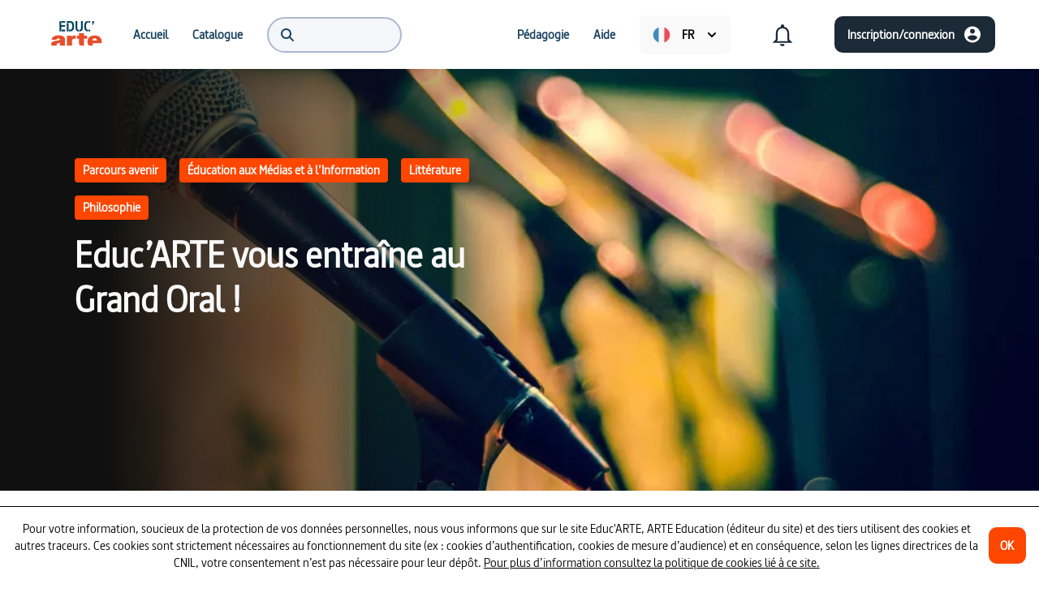

--- FILE ---
content_type: text/html; charset=utf-8
request_url: https://educ.arte.tv/article/fiche-pedagogique-educ-arte-vous-entraine-au-grand-oral-
body_size: 47650
content:
<!DOCTYPE html><html lang="fr"><head><meta charSet="utf-8"/><meta name="viewport" content="width=device-width"/><title>Educ’ARTE vous entraîne au Grand Oral ! | Educ&#x27;ARTE</title><meta name="description" content="Pour consulter ou imprimer la fiche, cliquez sur l&#x27;image : &lt;a href=&quot;https://vodstorage.arte.tv/educarte/attachedfiles/199575_af6.pdf&quot; target=&quot;_blank&quot; rel=&quot;noope"/><meta name="next-head-count" content="4"/><link rel="preload" href="/_next/static/css/87428b3cc4616366.css" as="style"/><link rel="stylesheet" href="/_next/static/css/87428b3cc4616366.css" data-n-g=""/><link rel="preload" href="/_next/static/css/81b400d7e00f2f0d.css" as="style"/><link rel="stylesheet" href="/_next/static/css/81b400d7e00f2f0d.css" data-n-p=""/><noscript data-n-css=""></noscript><script defer="" nomodule="" src="/_next/static/chunks/polyfills-42372ed130431b0a.js"></script><script src="/_next/static/chunks/webpack-4b0ee288055094ea.js" defer=""></script><script src="/_next/static/chunks/framework-945b357d4a851f4b.js" defer=""></script><script src="/_next/static/chunks/main-990a28a83c4c0de7.js" defer=""></script><script src="/_next/static/chunks/pages/_app-2a39120cedac6dd7.js" defer=""></script><script src="/_next/static/chunks/9786-caa13b5b7967b668.js" defer=""></script><script src="/_next/static/chunks/9382-17b01864d2c36a78.js" defer=""></script><script src="/_next/static/chunks/3443-7d0002e92dba93ec.js" defer=""></script><script src="/_next/static/chunks/pages/article/%5Bslug%5D-36b2d4b916d66dd6.js" defer=""></script><script src="/_next/static/1-HtIrgZRz1HUEX2vf0PA/_buildManifest.js" defer=""></script><script src="/_next/static/1-HtIrgZRz1HUEX2vf0PA/_ssgManifest.js" defer=""></script></head><body><div id="__next"><span id=":Rm:" style="position:fixed" hidden=""></span><span id=":Rd6:" style="position:fixed" hidden=""></span><span id=":Rql6:" style="position:fixed" hidden=""></span><div class="Header_desktopRoot__AK_bL"><header role="banner"><nav class="DesktopHeader_nav__iBzQ9" role="navigation"><menu class="DesktopHeaderLeftNavigation_root__xu5VE"><li class="DesktopHeaderLeftNavigation_menuItem__eEOmy"><a role="menuitem" href="/"><svg version="1.0" xmlns="http://www.w3.org/2000/svg" width="80" height="52" viewBox="0 0 1890 1417" preserveAspectRatio="xMidYMid meet" role="img" aria-label="Educ’ARTE"><path fill="#FFF" d="M1363 1418H1V1H1891V1418L1363 1418M182.5 926.31c30.665 0 61.33-.078 91.994.095 4.125.023 5.962-.9 6.305-5.303 1.13-14.522 9.268-24.426 22.071-30.28 19.258-8.808 39.43-8.613 59.727-4.412 7.715 1.597 14.89 4.581 20.94 9.94 14.96 13.25 12.189 36.714-6.167 44.084-11.308 4.54-23.532 7.36-35.61 9.31-25.303 4.085-50.803 6.935-76.183 10.567-30.526 4.368-60.759 10.16-89.837 20.77-16.82 6.138-32.74 13.966-46.333 25.965-19.711 17.4-28.147 39.795-29.513 65.465-.943 17.726 5.473 32.223 18.817 43.711 7.46 6.423 15.476 10.383 26.08 10.281 49.66-.479 99.327-.209 148.992-.221 1.715 0 3.43-.155 5.146-.237l1.597-2.281c-1.63-.841-3.657-1.316-4.825-2.582-8.065-8.749-14.682-18.187-13.35-31.031 1.842-17.744 12.816-28.253 28.453-34.005 18.726-6.887 37.863-12.654 56.81-18.939 8.138-2.7 16.248-5.48 25.341-8.552v6.245c-.001 28.832.048 57.664-.071 86.495-.015 3.559.8 4.981 4.688 4.973 53.164-.11 106.328-.107 159.492.001 3.776.008 4.803-1.184 4.798-4.878-.102-74.496-.034-148.993-.149-223.489-.019-12.242-2.287-24.172-7.12-35.516-11.353-26.65-32.348-43.483-57.537-55.723-27.854-13.534-57.653-20.259-88.226-24.048-44.58-5.527-89.072-5.518-133.424 2.092-28.918 4.962-56.618 13.592-82.028 28.63-37.279 22.063-62.59 53.256-72.544 95.96-1.25 5.364-1.625 10.933-2.477 16.913H182.5M1632.529 789.03c-4.072-.858-8.112-1.943-12.222-2.537-34.248-4.955-68.514-7.047-103.03-2.174-35.768 5.05-69.948 14.672-101.63 32.403-49.876 27.914-80.13 70.202-91.224 125.97-6.026 30.29-6.49 60.856-.528 91.374 6.522 33.385 20.08 63.337 42.86 88.804 1.625 1.815 4.716 3.269 7.134 3.281 38.33.203 76.663.082 114.994.23 4.226.016 5.317-1.314 5.288-5.412-.175-24.498.033-48.998-.194-73.495-.045-4.855.97-6.585 6.273-6.576 96.996.168 193.992.124 290.989.125 1 0 2.006-.07 2.998.017 2.87.25 4.308-.898 4.51-3.897.302-4.483 1.02-8.939 1.295-13.423 2.36-38.485-1.265-76.19-15.009-112.524-11.483-30.36-29.223-56.36-54.239-77.208-28.436-23.698-61.55-37.27-98.265-44.958m-666.65 14.479c0 27.665.104 55.331-.105 82.995-.035 4.69 1.074 6.325 6.024 6.245 17.828-.287 35.663-.114 53.496-.114 11.128 0 11.112 0 11.11 11.296-.007 40.665-.24 81.333.12 121.995.135 15.117.641 30.374 2.838 45.293 2.556 17.363 11.438 31.843 25.738 42.508 12.589 9.388 27.305 12.099 42.486 12.267 30.829.34 61.664.097 92.493.423 5.086.054 6.355-1.203 6.343-6.317-.183-73.83-.081-147.661-.23-221.492-.01-4.847 1.368-6.117 6.156-6.082 29.998.216 59.998.028 89.996.2 4.487.026 6.014-1.06 5.98-5.834a6439.43 6439.43 0 0 1 0-92.496c.035-4.983-1.61-6.115-6.287-6.087-30.164.184-60.331.019-90.496.186-4.196.024-5.367-1.244-5.332-5.37.184-21.33.087-42.664.087-63.997 0-10.413 0-10.413-10.556-10.413-51.165 0-102.33.005-153.495-.02-3.116 0-5.95-.395-5.914 4.355.181 23.163-.03 46.331.3 69.492.067 4.725-1.13 6.01-5.765 5.958-19.83-.222-39.666.032-59.496-.195-4.483-.052-6.018 1.363-5.55 5.715.3 2.801.058 5.66.059 9.489M896.5 892.634c7.998.001 15.998-.113 23.992.06 3.184.07 4.397-.85 4.386-4.22-.103-31.992-.103-63.984.002-95.975.01-3.038-1.038-4.425-3.857-5.354-11.96-3.944-24.187-6.063-36.786-6.086-40.632-.076-72.49 15.871-93.748 51.239-.369.613-.968 1.088-2.129 2.361-.125-2.544-.268-4.124-.27-5.703-.017-11.664-.188-23.332.092-34.989.105-4.342-1.08-5.68-5.567-5.665-48.654.159-97.308.167-145.962-.009-4.705-.017-5.85 1.37-5.846 5.913.116 108.972.114 217.944 0 326.915-.005 4.228 1.245 5.267 5.348 5.257 53.486-.13 106.972-.15 160.458.022 4.74.015 5.79-1.41 5.777-5.931-.156-50.82-.29-101.642.063-152.46.07-10.063.91-20.497 3.695-30.092 6.751-23.267 24.189-35.742 46.642-42.191 14.023-4.028 28.409-2.96 43.71-3.092M787.333 637.788c26.029-7.288 46.31-22.16 60.014-45.633 9.724-16.654 14.412-35.029 17.617-53.786 4.56-26.693 5.772-53.664 4.856-80.682-.92-27.17-3.381-54.196-11.747-80.304-9.384-29.28-26.611-51.936-55.294-64.716-18.404-8.2-37.934-11.437-57.878-11.645-38.15-.398-76.305-.214-114.457-.414-3.666-.019-4.931.94-4.883 4.755.194 15.492.072 30.988.093 46.483.001 1.29.195 2.58.337 4.342h5.679c35.321.002 70.643-.03 105.965.029 10.723.018 21.254 1.422 31.26 5.553 17.447 7.204 25.876 21.788 30.983 38.75 5.713 18.974 7.094 38.596 7.471 58.285.546 28.518.485 57.045-7.404 84.78-5.104 17.945-14.047 33.449-32.886 39.927-7.902 2.717-16.48 4.147-24.845 4.68-12.28.784-24.647.343-36.974.188-3.375-.042-4.717.774-4.678 4.415.17 15.66.154 31.323.01 46.983-.032 3.471 1.008 4.635 4.57 4.55 10.324-.25 20.657-.094 30.986-.176 17.038-.136 33.917-1.624 51.205-6.364M450.549 493.679c37.15.002 74.299-.05 111.447.082 4.044.014 5.525-.999 5.458-5.287-.238-15.323-.085-30.651-.105-45.977-.001-1.291-.191-2.582-.342-4.473h-6.113c-38.15 0-76.298-.072-114.447.097-4.516.02-5.906-1.052-5.883-5.786.199-41.98.038-83.961.228-125.941.021-4.74-1.407-5.89-5.94-5.819-16.323.254-32.654.268-48.975-.007-4.6-.078-5.857 1.17-5.852 5.822.133 110.616.103 221.231.103 331.847v6.03h5.922c15.993 0 31.985-.002 47.978.001 6.656.001 6.655.006 6.654-6.416 0-45.146-.01-90.292.006-135.438.003-9.728-1.085-8.687 9.861-8.735m873.393-197.149c-6.729 1.12-13.525 1.935-20.174 3.415-25.834 5.75-47.376 18.353-62.528 40.532-13.51 19.777-20.317 42.213-24.372 65.481-5.403 31-6.382 62.284-4.449 93.668 1.727 28.044 5.665 55.655 16.423 81.884 7.805 19.029 19.05 35.42 36.34 47.18 19.945 13.566 42.473 18.493 66.055 20.15 3.967.278 4.342-1.61 4.324-4.736-.087-14.832-.185-29.667.055-44.496.066-4.08-1.342-5.515-5.238-6.005-11.189-1.406-21.098-5.797-29.474-13.5-12.4-11.404-17.483-26.46-20.988-42.229-4.616-20.768-5.67-41.911-5.71-63.092-.05-25.19.96-50.31 7.364-74.888 6.937-26.624 21.758-45.045 50.692-48.69 3.03-.38 3.307-1.916 3.294-4.364-.07-13.5-.038-26.999-.04-40.498 0-10.634 0-10.634-11.574-9.812M919.357 536.387c2.388 14.083 3.758 28.435 7.398 42.187 5.707 21.564 17.593 39.309 36.857 51.585 20.322 12.95 42.953 17.365 66.501 18.737 3.547.207 3.603-1.893 3.594-4.445-.045-12.829-.024-25.658-.025-38.488-.001-11.385-.032-11.166-11.292-12.79-14.074-2.029-26.578-7.165-33.191-20.86-2.86-5.924-5.561-12.35-6.313-18.783-1.889-16.171-3.564-32.471-3.661-48.73-.395-66.143-.217-132.29-.053-198.436.012-4.755-1.419-5.85-5.922-5.78-16.324.251-32.658.266-48.981-.007-4.69-.079-5.883 1.364-5.87 5.954.156 51.817.015 103.634.137 155.451.057 24.485.508 48.968.821 74.405m200.15-235.704c-3.5 0-6.998-.002-10.497-.001-6.463.001-6.46.002-6.46 6.626-.009 67.648.008 135.295-.049 202.943-.014 17.184-.694 34.342-5.424 51.014-4.23 14.914-13.007 25.793-28.521 29.927-5.28 1.407-10.755 2.284-16.198 2.81-3.535.342-4.407 1.744-4.378 5.036.132 15.161.148 30.325-.008 45.486-.037 3.624 1.25 4.836 4.701 4.274 12.462-2.028 25.239-2.896 37.338-6.23 28.3-7.796 49.416-24.593 60.813-52.452 9.122-22.298 11.956-45.716 12.05-69.455.284-71.645.102-143.292.23-214.939.008-3.982-1.18-5.188-5.112-5.122-12.493.21-24.992.082-38.485.083M625.647 429.5v214.45c2.195.098 3.662.22 5.13.22 16.657.014 33.316-.14 49.968.11 4.298.064 5.258-1.35 5.253-5.392-.1-88.28-.099-176.559-.005-264.838.004-3.822-.832-5.228-4.977-5.169-16.82.24-33.646.233-50.466.002-4.103-.056-5.02 1.328-4.983 5.15.172 18.155.079 36.311.08 55.467M543.5 644.275h25.793c.124-2.062.304-3.671.306-5.28.022-15.167-.15-30.336.116-45.498.076-4.365-1.461-5.157-5.442-5.14-34.499.146-68.998.084-103.498.084h-5.16v55.833H543.5m23.85-325.77c.002-4.16-.24-8.34.072-12.478.31-4.137-1.125-5.448-5.322-5.43-33.952.148-67.905.166-101.857-.017-4.375-.024-5.22 1.479-5.166 5.447.202 15.142.073 30.29.091 45.435.002 1.44.168 2.88.253 4.239.903.227 1.377.45 1.852.45 35.45.024 70.9 0 106.35.088 3.28.008 3.806-1.49 3.778-4.281-.11-10.817-.048-21.636-.05-33.453m966.189 43.681c3.645-8.888 8.646-17.488 10.62-26.733 3.029-14.195-5.874-29.24-19.078-35.86-13.238-6.636-29.841-4.286-40.447 5.723-17.887 16.883-14.713 44.94 6.642 57.392 2.895 1.687 3.491 2.94 2.296 6.207-3.656 9.99-6.82 20.16-10.136 30.272-2.458 7.498-4.854 15.017-7.4 22.902 7.385 1.552 14.097 2.718 20.663 4.443 3.317.87 4.781-.15 6.179-2.976 10.025-20.276 20.171-40.493 30.66-61.37M1349.93 616.5v31.954c26.435-1.577 50.701-8.519 74.563-19.389l-25.808-49.172c-14.557 7.81-29.314 12.671-45.1 14.043-3.143.274-3.774 1.827-3.704 4.586.142 5.656.047 11.318.049 17.978m5.651-320.392c-4.746-1.007-5.854 1.066-5.757 5.62.292 13.812.106 27.635.106 41.453v6.115l45.452 12.097 24.704-48.481c-20.416-10.027-41.513-15.152-64.505-16.804z"></path><path fill="#E74E2B" d="M182 926.31h-63.643c.852-5.98 1.226-11.549 2.477-16.913 9.954-42.704 35.265-73.897 72.544-95.96 25.41-15.038 53.11-23.668 82.028-28.63 44.352-7.61 88.844-7.619 133.424-2.092 30.573 3.79 60.372 10.514 88.226 24.048 25.189 12.24 46.184 29.073 57.537 55.723 4.833 11.344 7.101 23.274 7.12 35.516.115 74.496.047 148.993.149 223.49.005 3.693-1.022 4.885-4.798 4.877a38805.52 38805.52 0 0 0-159.492 0c-3.888.007-4.703-1.415-4.688-4.974.12-28.831.07-57.663.071-86.495v-6.245c-9.093 3.072-17.203 5.853-25.34 8.552-18.948 6.285-38.085 12.052-56.81 18.94-15.638 5.75-26.612 16.26-28.453 34.004-1.333 12.844 5.284 22.282 13.35 31.03 1.167 1.267 3.195 1.742 4.824 2.583l-1.597 2.28c-1.716.083-3.431.238-5.146.238-49.665.012-99.332-.258-148.992.221-10.604.102-18.62-3.858-26.08-10.28-13.344-11.49-19.76-25.986-18.817-43.712 1.366-25.67 9.802-48.065 29.513-65.465C143 995.047 158.92 987.219 175.74 981.08c29.078-10.61 59.311-16.402 89.837-20.77 25.38-3.632 50.88-6.482 76.183-10.567 12.078-1.95 24.302-4.77 35.61-9.31 18.356-7.37 21.128-30.834 6.167-44.083-6.05-5.36-13.225-8.344-20.94-9.941-20.296-4.201-40.469-4.396-59.727 4.411-12.803 5.855-20.94 15.759-22.071 30.28-.343 4.405-2.18 5.327-6.305 5.304-30.664-.173-61.33-.094-92.494-.095zM1632.94 789.121c36.303 7.597 69.418 21.168 97.854 44.866 25.016 20.847 42.756 46.849 54.239 77.208 13.744 36.335 17.369 74.039 15.01 112.524-.276 4.484-.994 8.94-1.296 13.423-.202 2.999-1.64 4.146-4.51 3.897-.992-.087-1.998-.017-2.998-.017-96.997-.001-193.993.043-290.99-.125-5.303-.01-6.317 1.721-6.272 6.576.227 24.497.019 48.997.194 73.495.03 4.098-1.062 5.428-5.288 5.412-38.331-.148-76.664-.027-114.994-.23-2.418-.012-5.51-1.466-7.133-3.281-22.782-25.467-36.34-55.42-42.861-88.804-5.962-30.518-5.498-61.084.528-91.374 11.095-55.768 41.348-98.056 91.224-125.97 31.682-17.73 65.862-27.352 101.63-32.403 34.516-4.873 68.782-2.78 103.03 2.174 4.11.594 8.15 1.68 12.634 2.63m-79.115 97.277c-3.15.278-6.32.41-9.446.857-17.001 2.429-32.166 8.373-42.878 22.705-8.847 11.836-11.762 25.404-12.118 39.872-.11 4.452.779 6.08 5.64 6.034 25.98-.242 51.962-.115 77.943-.115 18.653 0 37.307-.077 55.96.069 3.737.03 5.18-1.084 4.62-4.895-.82-5.58-.85-11.326-2.147-16.78-4.517-18.992-15.574-32.724-33.663-40.65-13.754-6.027-28.222-7.33-43.911-7.097zM965.879 803.01c-.001-3.33.241-6.19-.06-8.99-.467-4.353 1.068-5.768 5.55-5.716 19.831.227 39.667-.027 59.497.195 4.636.052 5.832-1.233 5.765-5.958-.33-23.16-.119-46.329-.3-69.492-.037-4.75 2.798-4.356 5.914-4.354 51.165.024 102.33.018 153.495.019 10.557 0 10.557 0 10.556 10.413 0 21.333.097 42.666-.087 63.997-.035 4.126 1.136 5.394 5.332 5.37 30.165-.167 60.332-.002 90.496-.186 4.678-.028 6.322 1.104 6.286 6.087a6439.43 6439.43 0 0 0 0 92.496c.035 4.774-1.492 5.86-5.98 5.834-29.997-.172-59.997.016-89.995-.2-4.788-.035-6.166 1.235-6.156 6.082.149 73.83.047 147.662.23 221.492.012 5.114-1.257 6.37-6.343 6.317-30.829-.326-61.664-.082-92.493-.423-15.18-.168-29.897-2.879-42.486-12.267-14.3-10.665-23.182-25.145-25.738-42.508-2.197-14.92-2.703-30.176-2.837-45.293-.361-40.662-.128-81.33-.12-121.995.001-11.296.017-11.296-11.11-11.296-17.834 0-35.67-.173-53.497.114-4.95.08-6.059-1.556-6.024-6.245.21-27.664.104-55.33.105-83.493zM896 892.634c-14.801.132-29.187-.936-43.21 3.092-22.453 6.449-39.89 18.924-46.642 42.19-2.785 9.596-3.625 20.03-3.695 30.094-.354 50.817-.219 101.64-.063 152.459.013 4.521-1.036 5.946-5.777 5.93-53.486-.17-106.972-.151-160.458-.021-4.103.01-5.353-1.029-5.348-5.257.114-108.971.116-217.943 0-326.915-.005-4.543 1.141-5.93 5.846-5.913 48.654.176 97.308.168 145.962.009 4.487-.015 5.672 1.323 5.567 5.665-.28 11.657-.109 23.325-.092 34.989.002 1.58.145 3.159.27 5.703 1.161-1.273 1.76-1.748 2.129-2.361 21.258-35.368 53.116-51.315 93.748-51.24 12.599.024 24.826 2.143 36.786 6.087 2.82.93 3.867 2.316 3.857 5.354a14791.33 14791.33 0 0 0-.002 95.975c.011 3.37-1.202 4.29-4.386 4.22-7.994-.173-15.994-.059-24.492-.06z"></path><path fill="#034560" d="M786.936 637.869c-16.891 4.66-33.77 6.147-50.808 6.283-10.329.082-20.662-.073-30.986.175-3.562.086-4.602-1.078-4.57-4.549.144-15.66.16-31.323-.01-46.983-.039-3.64 1.303-4.457 4.678-4.415 12.327.155 24.694.596 36.974-.188 8.365-.533 16.943-1.963 24.845-4.68 18.839-6.478 27.782-21.982 32.886-39.927 7.889-27.735 7.95-56.262 7.404-84.78-.377-19.69-1.758-39.311-7.471-58.286-5.107-16.96-13.536-31.545-30.984-38.75-10.005-4.13-20.536-5.534-31.26-5.552-35.321-.06-70.643-.027-105.964-.029h-5.68c-.141-1.762-.335-3.052-.336-4.342-.02-15.495.1-30.99-.093-46.483-.048-3.815 1.217-4.774 4.883-4.755 38.152.2 76.307.016 114.457.414 19.944.208 39.474 3.445 57.878 11.645 28.683 12.78 45.91 35.436 55.294 64.716 8.366 26.108 10.826 53.133 11.747 80.304.916 27.018-.296 53.989-4.856 80.682-3.205 18.757-7.893 37.132-17.617 53.786-13.705 23.473-33.985 38.345-60.41 45.714z"></path><path fill="#044661" d="M450.058 493.679c-10.455.048-9.367-.993-9.37 8.735-.016 45.146-.006 90.292-.006 135.438 0 6.422.002 6.417-6.654 6.416-15.993-.003-31.985 0-47.978 0h-5.922v-6.031c0-110.616.03-221.231-.103-331.847-.005-4.652 1.252-5.9 5.852-5.822 16.321.275 32.652.26 48.974.007 4.534-.07 5.962 1.08 5.94 5.819-.19 41.98-.028 83.96-.227 125.94-.023 4.735 1.367 5.807 5.883 5.787 38.149-.169 76.298-.097 114.447-.097h6.113c.15 1.891.34 3.182.342 4.473.02 15.326-.133 30.654.105 45.977.067 4.288-1.414 5.301-5.458 5.287-37.148-.132-74.298-.08-111.938-.082z"></path><path fill="#034560" d="M1324.396 296.484c11.12-.776 11.12-.776 11.12 9.858.002 13.5-.03 26.999.04 40.498.013 2.448-.264 3.983-3.294 4.365-28.934 3.644-43.755 22.065-50.692 48.69-6.404 24.577-7.414 49.696-7.365 74.887.041 21.18 1.095 42.324 5.711 63.092 3.505 15.768 8.589 30.825 20.988 42.229 8.376 7.703 18.285 12.094 29.474 13.5 3.896.49 5.304 1.926 5.238 6.005-.24 14.829-.142 29.664-.055 44.496.018 3.126-.357 5.014-4.324 4.735-23.582-1.656-46.11-6.583-66.055-20.149-17.29-11.76-28.535-28.151-36.34-47.18-10.758-26.229-14.696-53.84-16.423-81.884-1.933-31.384-.954-62.669 4.449-93.668 4.055-23.268 10.861-45.704 24.372-65.48 15.152-22.18 36.694-34.784 62.528-40.533 6.649-1.48 13.445-2.294 20.628-3.461zM919.337 535.91c-.293-24.96-.744-49.443-.801-73.928-.122-51.817.019-103.634-.137-155.45-.013-4.59 1.18-6.034 5.87-5.955 16.323.273 32.657.258 48.981.007 4.503-.07 5.934 1.025 5.922 5.78-.164 66.145-.342 132.293.053 198.436.097 16.259 1.772 32.559 3.661 48.73.752 6.434 3.453 12.86 6.313 18.783 6.613 13.695 19.117 18.831 33.19 20.86 11.26 1.624 11.292 1.405 11.293 12.79 0 12.83-.02 25.66.025 38.488.009 2.552-.047 4.652-3.594 4.445-23.548-1.372-46.18-5.787-66.501-18.737-19.264-12.276-31.15-30.021-36.857-51.585-3.64-13.752-5.01-28.104-7.418-42.663z"></path><path fill="#034561" d="M1120.005 300.683c12.995-.001 25.494.127 37.987-.083 3.932-.066 5.12 1.14 5.113 5.122-.129 71.647.053 143.294-.23 214.94-.095 23.738-2.93 47.156-12.051 69.454-11.397 27.86-32.512 44.656-60.813 52.453-12.1 3.333-24.876 4.201-37.338 6.23-3.45.56-4.738-.651-4.7-4.275.155-15.161.14-30.325.007-45.486-.029-3.292.843-4.694 4.378-5.036 5.443-.526 10.918-1.403 16.198-2.81 15.514-4.134 24.29-15.013 28.521-29.927 4.73-16.672 5.41-33.83 5.424-51.014.057-67.648.04-135.295.049-202.943 0-6.624-.003-6.625 6.46-6.626l10.995.001z"></path><path fill="#024460" d="M625.647 429c-.001-18.656.092-36.812-.08-54.966-.037-3.823.88-5.207 4.983-5.15 16.82.23 33.647.237 50.466-.003 4.145-.059 4.98 1.347 4.977 5.169-.094 88.28-.096 176.559.005 264.838.005 4.041-.955 5.456-5.253 5.392-16.652-.25-33.311-.096-49.968-.11-1.468 0-2.935-.122-5.13-.22V429z"></path><path fill="#064762" d="M543 644.274h-87.385V588.44h5.16c34.5 0 69 .062 103.498-.084 3.98-.017 5.518.775 5.442 5.14-.266 15.162-.094 30.33-.116 45.497-.002 1.61-.182 3.219-.306 5.28H543z"></path><path fill="#034560" d="M567.35 319.003c.003 11.318-.058 22.137.05 32.954.029 2.791-.498 4.29-3.777 4.281-35.45-.088-70.9-.064-106.35-.087-.475 0-.949-.224-1.852-.451-.085-1.36-.251-2.8-.253-4.239-.018-15.145.11-30.293-.091-45.435-.053-3.968.79-5.47 5.166-5.447 33.952.183 67.905.165 101.857.017 4.197-.018 5.633 1.293 5.322 5.43-.311 4.138-.07 8.317-.071 12.977z"></path><path fill="#044661" d="M1533.349 362.506c-10.299 20.556-20.445 40.773-30.47 61.049-1.398 2.826-2.862 3.847-6.18 2.976-6.565-1.725-13.277-2.891-20.662-4.443 2.546-7.885 4.942-15.404 7.4-22.902 3.316-10.113 6.48-20.283 10.136-30.272 1.195-3.267.6-4.52-2.296-6.207-21.355-12.451-24.53-40.51-6.642-57.392 10.606-10.01 27.21-12.359 40.447-5.723 13.204 6.62 22.107 21.665 19.077 35.86-1.973 9.245-6.974 17.845-10.81 27.054z"></path><path fill="#054662" d="M1349.929 616c-.002-6.16.093-11.822-.05-17.478-.069-2.759.562-4.312 3.706-4.586 15.785-1.372 30.542-6.234 45.099-14.043l25.808 49.172c-23.862 10.87-48.128 17.812-74.563 19.39V616zM1356.051 296.12c22.52 1.64 43.618 6.765 64.034 16.792l-24.704 48.481-45.452-12.097v-6.115c0-13.818.186-27.64-.106-41.453-.097-4.554 1.011-6.627 6.228-5.608z"></path><path fill="#FFFCFC" d="M1554.294 886.391c15.221-.225 29.689 1.078 43.443 7.105 18.089 7.926 29.146 21.658 33.663 40.65 1.298 5.454 1.327 11.2 2.147 16.78.56 3.811-.883 4.924-4.62 4.895-18.653-.146-37.307-.069-55.96-.069-25.981 0-51.963-.127-77.942.115-4.862.046-5.75-1.582-5.641-6.034.356-14.468 3.271-28.036 12.118-39.872 10.712-14.332 25.877-20.276 42.878-22.705 3.125-.447 6.296-.58 9.914-.865z"></path></svg></a></li><li><a class="HeaderLinkMenuItem_link__z6UFp" role="menuitem" href="/"><span class="HeaderLinkMenuItem_linkText__GchcJ">Accueil</span></a></li><li><a class="HeaderLinkMenuItem_link__z6UFp" role="menuitem" href="/search"><span class="HeaderLinkMenuItem_linkText__GchcJ">Catalogue</span></a></li><li class="DesktopHeaderLeftNavigation_menuItem__eEOmy DesktopHeaderLeftNavigation_searchMenuItem__3Y8tm"><div><div class="SearchAutocompleteInput_inputContainer__FciQp" role="search"><svg aria-hidden="true" focusable="false" data-prefix="fas" data-icon="magnifying-glass" class="svg-inline--fa fa-magnifying-glass SearchAutocompleteInput_searchIcon__17dUN" role="img" xmlns="http://www.w3.org/2000/svg" viewBox="0 0 512 512"><path fill="currentColor" d="M416 208c0 45.9-14.9 88.3-40 122.7L502.6 457.4c12.5 12.5 12.5 32.8 0 45.3s-32.8 12.5-45.3 0L330.7 376c-34.4 25.2-76.8 40-122.7 40C93.1 416 0 322.9 0 208S93.1 0 208 0S416 93.1 416 208zM208 352a144 144 0 1 0 0-288 144 144 0 1 0 0 288z"></path></svg><input type="search" class="SearchAutocompleteInput_input__x3U1q" role="menuitem" value=""/></div></div><div role="presentation" style="position:absolute;top:0;left:0;width:max-content"><div id=":R5ajal6:" hidden="" data-dialog="" role="dialog" tabindex="-1" data-placing="" class="SearchAutocomplete_popover__tc_ar" style="position:relative;display:none"><div class="SearchAutocomplete_circularProgressWrapper__uVUwM"><div class="CircularProgress_circularProgressContainer__dqa_1" style="margin:0px"><div class="CircularProgress_circularProgressSpinner__MN7_w CircularProgress_primary__TteIw" style="width:32px;height:32px;border-width:3.2px"></div><p>Chargement...</p></div></div></div></div></li></menu><menu class="DesktopHeaderRightNavigation_root__wE0Mk"><li><a class="HeaderLinkMenuItem_link__z6UFp" role="menuitem" href="/pedagogy"><span class="HeaderLinkMenuItem_linkText__GchcJ">Pédagogie</span></a></li><li><a class="HeaderLinkMenuItem_link__z6UFp" role="menuitem" href="/help"><span class="HeaderLinkMenuItem_linkText__GchcJ">Aide</span></a></li><li class="DesktopHeaderRightNavigation_menuItem__AIY2s"><div class="DropdownLanguage_fakeSelect__ZUjFb"></div></li><li class="DesktopHeaderRightNavigation_menuItem__AIY2s"><button role="menuitem" aria-expanded="false" aria-haspopup="listbox" aria-autocomplete="none" class="DropdownNotifications_disconnectedSelect__r7Zuk" aria-selected="true"><svg xmlns="http://www.w3.org/2000/svg" width="36" height="36" fill="none"><path stroke="#1C2936" stroke-width="2.2" d="M25.15 23.692v.454l.32.321 2.262 2.28H8.268l2.262-2.28.32-.321v-7.377c0-3.886 2.009-6.885 5.343-7.68l.845-.202v-1.81c0-.549.436-.977.962-.977s.962.428.962.977v1.809l.844.202c3.322.796 5.344 3.81 5.344 7.681v6.923Zm-5.913 6.639c-.305.349-.75.569-1.237.569a1.64 1.64 0 0 1-1.241-.57h2.478Z"></path></svg></button></li><li class="DesktopHeaderRightNavigation_menuItem__AIY2s DesktopHeaderRightNavigation_itemAreaCircleIcon__oy4Ce"><button aria-disabled="false" type="button" aria-label="Inscription/connexion" class="ActionButton_root__4EHpi ActionButton_primary__1GCuj ActionButton_rightIcon__dzlHd"><span class="ActionButton_label__fL0d8">Inscription/connexion</span><svg xmlns="http://www.w3.org/2000/svg" width="24" height="25" fill="none"><g clip-path="url(#a)"><path fill="#fff" d="M12 2.5c-5.52 0-10 4.48-10 10s4.48 10 10 10 10-4.48 10-10-4.48-10-10-10Zm0 3c1.66 0 3 1.34 3 3s-1.34 3-3 3-3-1.34-3-3 1.34-3 3-3Zm0 14.2a7.2 7.2 0 0 1-6-3.22c.03-1.99 4-3.08 6-3.08 1.99 0 5.97 1.09 6 3.08a7.2 7.2 0 0 1-6 3.22Z"></path></g><defs><clipPath id="a"><path fill="#fff" d="M0 .5h24v24H0z"></path></clipPath></defs></svg></button></li><li class="DesktopHeaderRightNavigation_menuItem__AIY2s DesktopHeaderRightNavigation_itemAreaIcon__nvAMn"><button aria-disabled="false" type="button" aria-label="Inscription/connexion" class="ActionButton_root__4EHpi ActionButton_primary__1GCuj ActionButton_rightIcon__dzlHd"><span class="ActionButton_label__fL0d8">Inscription/connexion</span><svg xmlns="http://www.w3.org/2000/svg" width="24" height="25" fill="none"><g clip-path="url(#a)"><path fill="#fff" d="M12 2.5c-5.52 0-10 4.48-10 10s4.48 10 10 10 10-4.48 10-10-4.48-10-10-10Zm0 3c1.66 0 3 1.34 3 3s-1.34 3-3 3-3-1.34-3-3 1.34-3 3-3Zm0 14.2a7.2 7.2 0 0 1-6-3.22c.03-1.99 4-3.08 6-3.08 1.99 0 5.97 1.09 6 3.08a7.2 7.2 0 0 1-6 3.22Z"></path></g><defs><clipPath id="a"><path fill="#fff" d="M0 .5h24v24H0z"></path></clipPath></defs></svg></button></li></menu></nav></header></div><div class="Header_mobileRoot__nR5mZ"><div class="MobileHeader_root__g5MUr"><div class="MobileHeaderMenu_root__MiNgB"><button class="MobileHeaderMenu_menuButton__tygsx"><svg aria-hidden="true" focusable="false" data-prefix="fas" data-icon="bars" class="svg-inline--fa fa-bars " role="img" xmlns="http://www.w3.org/2000/svg" viewBox="0 0 448 512" style="width:21px;height:18px"><path fill="currentColor" d="M0 96C0 78.3 14.3 64 32 64l384 0c17.7 0 32 14.3 32 32s-14.3 32-32 32L32 128C14.3 128 0 113.7 0 96zM0 256c0-17.7 14.3-32 32-32l384 0c17.7 0 32 14.3 32 32s-14.3 32-32 32L32 288c-17.7 0-32-14.3-32-32zM448 416c0 17.7-14.3 32-32 32L32 448c-17.7 0-32-14.3-32-32s14.3-32 32-32l384 0c17.7 0 32 14.3 32 32z"></path></svg></button><div class="MobileHeaderMenu_logos__7XqpI"><a href="/"><svg version="1.0" xmlns="http://www.w3.org/2000/svg" width="80" height="52" viewBox="0 0 1890 1417" preserveAspectRatio="xMidYMid meet" role="img" aria-label="Educ’ARTE"><path fill="#FFF" d="M1363 1418H1V1H1891V1418L1363 1418M182.5 926.31c30.665 0 61.33-.078 91.994.095 4.125.023 5.962-.9 6.305-5.303 1.13-14.522 9.268-24.426 22.071-30.28 19.258-8.808 39.43-8.613 59.727-4.412 7.715 1.597 14.89 4.581 20.94 9.94 14.96 13.25 12.189 36.714-6.167 44.084-11.308 4.54-23.532 7.36-35.61 9.31-25.303 4.085-50.803 6.935-76.183 10.567-30.526 4.368-60.759 10.16-89.837 20.77-16.82 6.138-32.74 13.966-46.333 25.965-19.711 17.4-28.147 39.795-29.513 65.465-.943 17.726 5.473 32.223 18.817 43.711 7.46 6.423 15.476 10.383 26.08 10.281 49.66-.479 99.327-.209 148.992-.221 1.715 0 3.43-.155 5.146-.237l1.597-2.281c-1.63-.841-3.657-1.316-4.825-2.582-8.065-8.749-14.682-18.187-13.35-31.031 1.842-17.744 12.816-28.253 28.453-34.005 18.726-6.887 37.863-12.654 56.81-18.939 8.138-2.7 16.248-5.48 25.341-8.552v6.245c-.001 28.832.048 57.664-.071 86.495-.015 3.559.8 4.981 4.688 4.973 53.164-.11 106.328-.107 159.492.001 3.776.008 4.803-1.184 4.798-4.878-.102-74.496-.034-148.993-.149-223.489-.019-12.242-2.287-24.172-7.12-35.516-11.353-26.65-32.348-43.483-57.537-55.723-27.854-13.534-57.653-20.259-88.226-24.048-44.58-5.527-89.072-5.518-133.424 2.092-28.918 4.962-56.618 13.592-82.028 28.63-37.279 22.063-62.59 53.256-72.544 95.96-1.25 5.364-1.625 10.933-2.477 16.913H182.5M1632.529 789.03c-4.072-.858-8.112-1.943-12.222-2.537-34.248-4.955-68.514-7.047-103.03-2.174-35.768 5.05-69.948 14.672-101.63 32.403-49.876 27.914-80.13 70.202-91.224 125.97-6.026 30.29-6.49 60.856-.528 91.374 6.522 33.385 20.08 63.337 42.86 88.804 1.625 1.815 4.716 3.269 7.134 3.281 38.33.203 76.663.082 114.994.23 4.226.016 5.317-1.314 5.288-5.412-.175-24.498.033-48.998-.194-73.495-.045-4.855.97-6.585 6.273-6.576 96.996.168 193.992.124 290.989.125 1 0 2.006-.07 2.998.017 2.87.25 4.308-.898 4.51-3.897.302-4.483 1.02-8.939 1.295-13.423 2.36-38.485-1.265-76.19-15.009-112.524-11.483-30.36-29.223-56.36-54.239-77.208-28.436-23.698-61.55-37.27-98.265-44.958m-666.65 14.479c0 27.665.104 55.331-.105 82.995-.035 4.69 1.074 6.325 6.024 6.245 17.828-.287 35.663-.114 53.496-.114 11.128 0 11.112 0 11.11 11.296-.007 40.665-.24 81.333.12 121.995.135 15.117.641 30.374 2.838 45.293 2.556 17.363 11.438 31.843 25.738 42.508 12.589 9.388 27.305 12.099 42.486 12.267 30.829.34 61.664.097 92.493.423 5.086.054 6.355-1.203 6.343-6.317-.183-73.83-.081-147.661-.23-221.492-.01-4.847 1.368-6.117 6.156-6.082 29.998.216 59.998.028 89.996.2 4.487.026 6.014-1.06 5.98-5.834a6439.43 6439.43 0 0 1 0-92.496c.035-4.983-1.61-6.115-6.287-6.087-30.164.184-60.331.019-90.496.186-4.196.024-5.367-1.244-5.332-5.37.184-21.33.087-42.664.087-63.997 0-10.413 0-10.413-10.556-10.413-51.165 0-102.33.005-153.495-.02-3.116 0-5.95-.395-5.914 4.355.181 23.163-.03 46.331.3 69.492.067 4.725-1.13 6.01-5.765 5.958-19.83-.222-39.666.032-59.496-.195-4.483-.052-6.018 1.363-5.55 5.715.3 2.801.058 5.66.059 9.489M896.5 892.634c7.998.001 15.998-.113 23.992.06 3.184.07 4.397-.85 4.386-4.22-.103-31.992-.103-63.984.002-95.975.01-3.038-1.038-4.425-3.857-5.354-11.96-3.944-24.187-6.063-36.786-6.086-40.632-.076-72.49 15.871-93.748 51.239-.369.613-.968 1.088-2.129 2.361-.125-2.544-.268-4.124-.27-5.703-.017-11.664-.188-23.332.092-34.989.105-4.342-1.08-5.68-5.567-5.665-48.654.159-97.308.167-145.962-.009-4.705-.017-5.85 1.37-5.846 5.913.116 108.972.114 217.944 0 326.915-.005 4.228 1.245 5.267 5.348 5.257 53.486-.13 106.972-.15 160.458.022 4.74.015 5.79-1.41 5.777-5.931-.156-50.82-.29-101.642.063-152.46.07-10.063.91-20.497 3.695-30.092 6.751-23.267 24.189-35.742 46.642-42.191 14.023-4.028 28.409-2.96 43.71-3.092M787.333 637.788c26.029-7.288 46.31-22.16 60.014-45.633 9.724-16.654 14.412-35.029 17.617-53.786 4.56-26.693 5.772-53.664 4.856-80.682-.92-27.17-3.381-54.196-11.747-80.304-9.384-29.28-26.611-51.936-55.294-64.716-18.404-8.2-37.934-11.437-57.878-11.645-38.15-.398-76.305-.214-114.457-.414-3.666-.019-4.931.94-4.883 4.755.194 15.492.072 30.988.093 46.483.001 1.29.195 2.58.337 4.342h5.679c35.321.002 70.643-.03 105.965.029 10.723.018 21.254 1.422 31.26 5.553 17.447 7.204 25.876 21.788 30.983 38.75 5.713 18.974 7.094 38.596 7.471 58.285.546 28.518.485 57.045-7.404 84.78-5.104 17.945-14.047 33.449-32.886 39.927-7.902 2.717-16.48 4.147-24.845 4.68-12.28.784-24.647.343-36.974.188-3.375-.042-4.717.774-4.678 4.415.17 15.66.154 31.323.01 46.983-.032 3.471 1.008 4.635 4.57 4.55 10.324-.25 20.657-.094 30.986-.176 17.038-.136 33.917-1.624 51.205-6.364M450.549 493.679c37.15.002 74.299-.05 111.447.082 4.044.014 5.525-.999 5.458-5.287-.238-15.323-.085-30.651-.105-45.977-.001-1.291-.191-2.582-.342-4.473h-6.113c-38.15 0-76.298-.072-114.447.097-4.516.02-5.906-1.052-5.883-5.786.199-41.98.038-83.961.228-125.941.021-4.74-1.407-5.89-5.94-5.819-16.323.254-32.654.268-48.975-.007-4.6-.078-5.857 1.17-5.852 5.822.133 110.616.103 221.231.103 331.847v6.03h5.922c15.993 0 31.985-.002 47.978.001 6.656.001 6.655.006 6.654-6.416 0-45.146-.01-90.292.006-135.438.003-9.728-1.085-8.687 9.861-8.735m873.393-197.149c-6.729 1.12-13.525 1.935-20.174 3.415-25.834 5.75-47.376 18.353-62.528 40.532-13.51 19.777-20.317 42.213-24.372 65.481-5.403 31-6.382 62.284-4.449 93.668 1.727 28.044 5.665 55.655 16.423 81.884 7.805 19.029 19.05 35.42 36.34 47.18 19.945 13.566 42.473 18.493 66.055 20.15 3.967.278 4.342-1.61 4.324-4.736-.087-14.832-.185-29.667.055-44.496.066-4.08-1.342-5.515-5.238-6.005-11.189-1.406-21.098-5.797-29.474-13.5-12.4-11.404-17.483-26.46-20.988-42.229-4.616-20.768-5.67-41.911-5.71-63.092-.05-25.19.96-50.31 7.364-74.888 6.937-26.624 21.758-45.045 50.692-48.69 3.03-.38 3.307-1.916 3.294-4.364-.07-13.5-.038-26.999-.04-40.498 0-10.634 0-10.634-11.574-9.812M919.357 536.387c2.388 14.083 3.758 28.435 7.398 42.187 5.707 21.564 17.593 39.309 36.857 51.585 20.322 12.95 42.953 17.365 66.501 18.737 3.547.207 3.603-1.893 3.594-4.445-.045-12.829-.024-25.658-.025-38.488-.001-11.385-.032-11.166-11.292-12.79-14.074-2.029-26.578-7.165-33.191-20.86-2.86-5.924-5.561-12.35-6.313-18.783-1.889-16.171-3.564-32.471-3.661-48.73-.395-66.143-.217-132.29-.053-198.436.012-4.755-1.419-5.85-5.922-5.78-16.324.251-32.658.266-48.981-.007-4.69-.079-5.883 1.364-5.87 5.954.156 51.817.015 103.634.137 155.451.057 24.485.508 48.968.821 74.405m200.15-235.704c-3.5 0-6.998-.002-10.497-.001-6.463.001-6.46.002-6.46 6.626-.009 67.648.008 135.295-.049 202.943-.014 17.184-.694 34.342-5.424 51.014-4.23 14.914-13.007 25.793-28.521 29.927-5.28 1.407-10.755 2.284-16.198 2.81-3.535.342-4.407 1.744-4.378 5.036.132 15.161.148 30.325-.008 45.486-.037 3.624 1.25 4.836 4.701 4.274 12.462-2.028 25.239-2.896 37.338-6.23 28.3-7.796 49.416-24.593 60.813-52.452 9.122-22.298 11.956-45.716 12.05-69.455.284-71.645.102-143.292.23-214.939.008-3.982-1.18-5.188-5.112-5.122-12.493.21-24.992.082-38.485.083M625.647 429.5v214.45c2.195.098 3.662.22 5.13.22 16.657.014 33.316-.14 49.968.11 4.298.064 5.258-1.35 5.253-5.392-.1-88.28-.099-176.559-.005-264.838.004-3.822-.832-5.228-4.977-5.169-16.82.24-33.646.233-50.466.002-4.103-.056-5.02 1.328-4.983 5.15.172 18.155.079 36.311.08 55.467M543.5 644.275h25.793c.124-2.062.304-3.671.306-5.28.022-15.167-.15-30.336.116-45.498.076-4.365-1.461-5.157-5.442-5.14-34.499.146-68.998.084-103.498.084h-5.16v55.833H543.5m23.85-325.77c.002-4.16-.24-8.34.072-12.478.31-4.137-1.125-5.448-5.322-5.43-33.952.148-67.905.166-101.857-.017-4.375-.024-5.22 1.479-5.166 5.447.202 15.142.073 30.29.091 45.435.002 1.44.168 2.88.253 4.239.903.227 1.377.45 1.852.45 35.45.024 70.9 0 106.35.088 3.28.008 3.806-1.49 3.778-4.281-.11-10.817-.048-21.636-.05-33.453m966.189 43.681c3.645-8.888 8.646-17.488 10.62-26.733 3.029-14.195-5.874-29.24-19.078-35.86-13.238-6.636-29.841-4.286-40.447 5.723-17.887 16.883-14.713 44.94 6.642 57.392 2.895 1.687 3.491 2.94 2.296 6.207-3.656 9.99-6.82 20.16-10.136 30.272-2.458 7.498-4.854 15.017-7.4 22.902 7.385 1.552 14.097 2.718 20.663 4.443 3.317.87 4.781-.15 6.179-2.976 10.025-20.276 20.171-40.493 30.66-61.37M1349.93 616.5v31.954c26.435-1.577 50.701-8.519 74.563-19.389l-25.808-49.172c-14.557 7.81-29.314 12.671-45.1 14.043-3.143.274-3.774 1.827-3.704 4.586.142 5.656.047 11.318.049 17.978m5.651-320.392c-4.746-1.007-5.854 1.066-5.757 5.62.292 13.812.106 27.635.106 41.453v6.115l45.452 12.097 24.704-48.481c-20.416-10.027-41.513-15.152-64.505-16.804z"></path><path fill="#E74E2B" d="M182 926.31h-63.643c.852-5.98 1.226-11.549 2.477-16.913 9.954-42.704 35.265-73.897 72.544-95.96 25.41-15.038 53.11-23.668 82.028-28.63 44.352-7.61 88.844-7.619 133.424-2.092 30.573 3.79 60.372 10.514 88.226 24.048 25.189 12.24 46.184 29.073 57.537 55.723 4.833 11.344 7.101 23.274 7.12 35.516.115 74.496.047 148.993.149 223.49.005 3.693-1.022 4.885-4.798 4.877a38805.52 38805.52 0 0 0-159.492 0c-3.888.007-4.703-1.415-4.688-4.974.12-28.831.07-57.663.071-86.495v-6.245c-9.093 3.072-17.203 5.853-25.34 8.552-18.948 6.285-38.085 12.052-56.81 18.94-15.638 5.75-26.612 16.26-28.453 34.004-1.333 12.844 5.284 22.282 13.35 31.03 1.167 1.267 3.195 1.742 4.824 2.583l-1.597 2.28c-1.716.083-3.431.238-5.146.238-49.665.012-99.332-.258-148.992.221-10.604.102-18.62-3.858-26.08-10.28-13.344-11.49-19.76-25.986-18.817-43.712 1.366-25.67 9.802-48.065 29.513-65.465C143 995.047 158.92 987.219 175.74 981.08c29.078-10.61 59.311-16.402 89.837-20.77 25.38-3.632 50.88-6.482 76.183-10.567 12.078-1.95 24.302-4.77 35.61-9.31 18.356-7.37 21.128-30.834 6.167-44.083-6.05-5.36-13.225-8.344-20.94-9.941-20.296-4.201-40.469-4.396-59.727 4.411-12.803 5.855-20.94 15.759-22.071 30.28-.343 4.405-2.18 5.327-6.305 5.304-30.664-.173-61.33-.094-92.494-.095zM1632.94 789.121c36.303 7.597 69.418 21.168 97.854 44.866 25.016 20.847 42.756 46.849 54.239 77.208 13.744 36.335 17.369 74.039 15.01 112.524-.276 4.484-.994 8.94-1.296 13.423-.202 2.999-1.64 4.146-4.51 3.897-.992-.087-1.998-.017-2.998-.017-96.997-.001-193.993.043-290.99-.125-5.303-.01-6.317 1.721-6.272 6.576.227 24.497.019 48.997.194 73.495.03 4.098-1.062 5.428-5.288 5.412-38.331-.148-76.664-.027-114.994-.23-2.418-.012-5.51-1.466-7.133-3.281-22.782-25.467-36.34-55.42-42.861-88.804-5.962-30.518-5.498-61.084.528-91.374 11.095-55.768 41.348-98.056 91.224-125.97 31.682-17.73 65.862-27.352 101.63-32.403 34.516-4.873 68.782-2.78 103.03 2.174 4.11.594 8.15 1.68 12.634 2.63m-79.115 97.277c-3.15.278-6.32.41-9.446.857-17.001 2.429-32.166 8.373-42.878 22.705-8.847 11.836-11.762 25.404-12.118 39.872-.11 4.452.779 6.08 5.64 6.034 25.98-.242 51.962-.115 77.943-.115 18.653 0 37.307-.077 55.96.069 3.737.03 5.18-1.084 4.62-4.895-.82-5.58-.85-11.326-2.147-16.78-4.517-18.992-15.574-32.724-33.663-40.65-13.754-6.027-28.222-7.33-43.911-7.097zM965.879 803.01c-.001-3.33.241-6.19-.06-8.99-.467-4.353 1.068-5.768 5.55-5.716 19.831.227 39.667-.027 59.497.195 4.636.052 5.832-1.233 5.765-5.958-.33-23.16-.119-46.329-.3-69.492-.037-4.75 2.798-4.356 5.914-4.354 51.165.024 102.33.018 153.495.019 10.557 0 10.557 0 10.556 10.413 0 21.333.097 42.666-.087 63.997-.035 4.126 1.136 5.394 5.332 5.37 30.165-.167 60.332-.002 90.496-.186 4.678-.028 6.322 1.104 6.286 6.087a6439.43 6439.43 0 0 0 0 92.496c.035 4.774-1.492 5.86-5.98 5.834-29.997-.172-59.997.016-89.995-.2-4.788-.035-6.166 1.235-6.156 6.082.149 73.83.047 147.662.23 221.492.012 5.114-1.257 6.37-6.343 6.317-30.829-.326-61.664-.082-92.493-.423-15.18-.168-29.897-2.879-42.486-12.267-14.3-10.665-23.182-25.145-25.738-42.508-2.197-14.92-2.703-30.176-2.837-45.293-.361-40.662-.128-81.33-.12-121.995.001-11.296.017-11.296-11.11-11.296-17.834 0-35.67-.173-53.497.114-4.95.08-6.059-1.556-6.024-6.245.21-27.664.104-55.33.105-83.493zM896 892.634c-14.801.132-29.187-.936-43.21 3.092-22.453 6.449-39.89 18.924-46.642 42.19-2.785 9.596-3.625 20.03-3.695 30.094-.354 50.817-.219 101.64-.063 152.459.013 4.521-1.036 5.946-5.777 5.93-53.486-.17-106.972-.151-160.458-.021-4.103.01-5.353-1.029-5.348-5.257.114-108.971.116-217.943 0-326.915-.005-4.543 1.141-5.93 5.846-5.913 48.654.176 97.308.168 145.962.009 4.487-.015 5.672 1.323 5.567 5.665-.28 11.657-.109 23.325-.092 34.989.002 1.58.145 3.159.27 5.703 1.161-1.273 1.76-1.748 2.129-2.361 21.258-35.368 53.116-51.315 93.748-51.24 12.599.024 24.826 2.143 36.786 6.087 2.82.93 3.867 2.316 3.857 5.354a14791.33 14791.33 0 0 0-.002 95.975c.011 3.37-1.202 4.29-4.386 4.22-7.994-.173-15.994-.059-24.492-.06z"></path><path fill="#034560" d="M786.936 637.869c-16.891 4.66-33.77 6.147-50.808 6.283-10.329.082-20.662-.073-30.986.175-3.562.086-4.602-1.078-4.57-4.549.144-15.66.16-31.323-.01-46.983-.039-3.64 1.303-4.457 4.678-4.415 12.327.155 24.694.596 36.974-.188 8.365-.533 16.943-1.963 24.845-4.68 18.839-6.478 27.782-21.982 32.886-39.927 7.889-27.735 7.95-56.262 7.404-84.78-.377-19.69-1.758-39.311-7.471-58.286-5.107-16.96-13.536-31.545-30.984-38.75-10.005-4.13-20.536-5.534-31.26-5.552-35.321-.06-70.643-.027-105.964-.029h-5.68c-.141-1.762-.335-3.052-.336-4.342-.02-15.495.1-30.99-.093-46.483-.048-3.815 1.217-4.774 4.883-4.755 38.152.2 76.307.016 114.457.414 19.944.208 39.474 3.445 57.878 11.645 28.683 12.78 45.91 35.436 55.294 64.716 8.366 26.108 10.826 53.133 11.747 80.304.916 27.018-.296 53.989-4.856 80.682-3.205 18.757-7.893 37.132-17.617 53.786-13.705 23.473-33.985 38.345-60.41 45.714z"></path><path fill="#044661" d="M450.058 493.679c-10.455.048-9.367-.993-9.37 8.735-.016 45.146-.006 90.292-.006 135.438 0 6.422.002 6.417-6.654 6.416-15.993-.003-31.985 0-47.978 0h-5.922v-6.031c0-110.616.03-221.231-.103-331.847-.005-4.652 1.252-5.9 5.852-5.822 16.321.275 32.652.26 48.974.007 4.534-.07 5.962 1.08 5.94 5.819-.19 41.98-.028 83.96-.227 125.94-.023 4.735 1.367 5.807 5.883 5.787 38.149-.169 76.298-.097 114.447-.097h6.113c.15 1.891.34 3.182.342 4.473.02 15.326-.133 30.654.105 45.977.067 4.288-1.414 5.301-5.458 5.287-37.148-.132-74.298-.08-111.938-.082z"></path><path fill="#034560" d="M1324.396 296.484c11.12-.776 11.12-.776 11.12 9.858.002 13.5-.03 26.999.04 40.498.013 2.448-.264 3.983-3.294 4.365-28.934 3.644-43.755 22.065-50.692 48.69-6.404 24.577-7.414 49.696-7.365 74.887.041 21.18 1.095 42.324 5.711 63.092 3.505 15.768 8.589 30.825 20.988 42.229 8.376 7.703 18.285 12.094 29.474 13.5 3.896.49 5.304 1.926 5.238 6.005-.24 14.829-.142 29.664-.055 44.496.018 3.126-.357 5.014-4.324 4.735-23.582-1.656-46.11-6.583-66.055-20.149-17.29-11.76-28.535-28.151-36.34-47.18-10.758-26.229-14.696-53.84-16.423-81.884-1.933-31.384-.954-62.669 4.449-93.668 4.055-23.268 10.861-45.704 24.372-65.48 15.152-22.18 36.694-34.784 62.528-40.533 6.649-1.48 13.445-2.294 20.628-3.461zM919.337 535.91c-.293-24.96-.744-49.443-.801-73.928-.122-51.817.019-103.634-.137-155.45-.013-4.59 1.18-6.034 5.87-5.955 16.323.273 32.657.258 48.981.007 4.503-.07 5.934 1.025 5.922 5.78-.164 66.145-.342 132.293.053 198.436.097 16.259 1.772 32.559 3.661 48.73.752 6.434 3.453 12.86 6.313 18.783 6.613 13.695 19.117 18.831 33.19 20.86 11.26 1.624 11.292 1.405 11.293 12.79 0 12.83-.02 25.66.025 38.488.009 2.552-.047 4.652-3.594 4.445-23.548-1.372-46.18-5.787-66.501-18.737-19.264-12.276-31.15-30.021-36.857-51.585-3.64-13.752-5.01-28.104-7.418-42.663z"></path><path fill="#034561" d="M1120.005 300.683c12.995-.001 25.494.127 37.987-.083 3.932-.066 5.12 1.14 5.113 5.122-.129 71.647.053 143.294-.23 214.94-.095 23.738-2.93 47.156-12.051 69.454-11.397 27.86-32.512 44.656-60.813 52.453-12.1 3.333-24.876 4.201-37.338 6.23-3.45.56-4.738-.651-4.7-4.275.155-15.161.14-30.325.007-45.486-.029-3.292.843-4.694 4.378-5.036 5.443-.526 10.918-1.403 16.198-2.81 15.514-4.134 24.29-15.013 28.521-29.927 4.73-16.672 5.41-33.83 5.424-51.014.057-67.648.04-135.295.049-202.943 0-6.624-.003-6.625 6.46-6.626l10.995.001z"></path><path fill="#024460" d="M625.647 429c-.001-18.656.092-36.812-.08-54.966-.037-3.823.88-5.207 4.983-5.15 16.82.23 33.647.237 50.466-.003 4.145-.059 4.98 1.347 4.977 5.169-.094 88.28-.096 176.559.005 264.838.005 4.041-.955 5.456-5.253 5.392-16.652-.25-33.311-.096-49.968-.11-1.468 0-2.935-.122-5.13-.22V429z"></path><path fill="#064762" d="M543 644.274h-87.385V588.44h5.16c34.5 0 69 .062 103.498-.084 3.98-.017 5.518.775 5.442 5.14-.266 15.162-.094 30.33-.116 45.497-.002 1.61-.182 3.219-.306 5.28H543z"></path><path fill="#034560" d="M567.35 319.003c.003 11.318-.058 22.137.05 32.954.029 2.791-.498 4.29-3.777 4.281-35.45-.088-70.9-.064-106.35-.087-.475 0-.949-.224-1.852-.451-.085-1.36-.251-2.8-.253-4.239-.018-15.145.11-30.293-.091-45.435-.053-3.968.79-5.47 5.166-5.447 33.952.183 67.905.165 101.857.017 4.197-.018 5.633 1.293 5.322 5.43-.311 4.138-.07 8.317-.071 12.977z"></path><path fill="#044661" d="M1533.349 362.506c-10.299 20.556-20.445 40.773-30.47 61.049-1.398 2.826-2.862 3.847-6.18 2.976-6.565-1.725-13.277-2.891-20.662-4.443 2.546-7.885 4.942-15.404 7.4-22.902 3.316-10.113 6.48-20.283 10.136-30.272 1.195-3.267.6-4.52-2.296-6.207-21.355-12.451-24.53-40.51-6.642-57.392 10.606-10.01 27.21-12.359 40.447-5.723 13.204 6.62 22.107 21.665 19.077 35.86-1.973 9.245-6.974 17.845-10.81 27.054z"></path><path fill="#054662" d="M1349.929 616c-.002-6.16.093-11.822-.05-17.478-.069-2.759.562-4.312 3.706-4.586 15.785-1.372 30.542-6.234 45.099-14.043l25.808 49.172c-23.862 10.87-48.128 17.812-74.563 19.39V616zM1356.051 296.12c22.52 1.64 43.618 6.765 64.034 16.792l-24.704 48.481-45.452-12.097v-6.115c0-13.818.186-27.64-.106-41.453-.097-4.554 1.011-6.627 6.228-5.608z"></path><path fill="#FFFCFC" d="M1554.294 886.391c15.221-.225 29.689 1.078 43.443 7.105 18.089 7.926 29.146 21.658 33.663 40.65 1.298 5.454 1.327 11.2 2.147 16.78.56 3.811-.883 4.924-4.62 4.895-18.653-.146-37.307-.069-55.96-.069-25.981 0-51.963-.127-77.942.115-4.862.046-5.75-1.582-5.641-6.034.356-14.468 3.271-28.036 12.118-39.872 10.712-14.332 25.877-20.276 42.878-22.705 3.125-.447 6.296-.58 9.914-.865z"></path></svg></a></div><button aria-disabled="false" type="button" aria-label="Inscription/connexion" class="ActionButton_root__4EHpi ActionButton_secondary__fIiln ActionButton_rightIcon__dzlHd"><svg xmlns="http://www.w3.org/2000/svg" width="48" height="49" fill="none"><rect width="48" height="48" y="0.5" fill="#1A4361" rx="24"></rect><g clip-path="url(#a)"><path fill="#fff" d="M24 12c-6.9 0-12.5 5.6-12.5 12.5S17.1 37 24 37s12.5-5.6 12.5-12.5S30.9 12 24 12Zm0 3.75a3.745 3.745 0 0 1 3.75 3.75A3.745 3.745 0 0 1 24 23.25a3.745 3.745 0 0 1-3.75-3.75A3.745 3.745 0 0 1 24 15.75Zm0 17.75a9 9 0 0 1-7.5-4.025c.038-2.488 5-3.85 7.5-3.85 2.488 0 7.462 1.363 7.5 3.85A9 9 0 0 1 24 33.5Z"></path></g><defs><clipPath id="a"><path fill="#fff" d="M9 9.5h30v30H9z"></path></clipPath></defs></svg></button></div></div><span id=":R53al6:" style="position:fixed" hidden=""></span></div><main role="main"><style>#nprogress{pointer-events:none}#nprogress .bar{background:#FF2F00;position:fixed;z-index:1600;top: 0;left:0;width:100%;height:3px}#nprogress .peg{display:block;position:absolute;right:0;width:100px;height:100%;box-shadow:0 0 10px #FF2F00,0 0 5px #FF2F00;opacity:1;-webkit-transform:rotate(3deg) translate(0px,-4px);-ms-transform:rotate(3deg) translate(0px,-4px);transform:rotate(3deg) translate(0px,-4px)}#nprogress .spinner{display:block;position:fixed;z-index:1600;top: 15px;right:15px}#nprogress .spinner-icon{width:18px;height:18px;box-sizing:border-box;border:2px solid transparent;border-top-color:#FF2F00;border-left-color:#FF2F00;border-radius:50%;-webkit-animation:nprogress-spinner 400ms linear infinite;animation:nprogress-spinner 400ms linear infinite}.nprogress-custom-parent{overflow:hidden;position:relative}.nprogress-custom-parent #nprogress .bar,.nprogress-custom-parent #nprogress .spinner{position:absolute}@-webkit-keyframes nprogress-spinner{0%{-webkit-transform:rotate(0deg)}100%{-webkit-transform:rotate(360deg)}}@keyframes nprogress-spinner{0%{transform:rotate(0deg)}100%{transform:rotate(360deg)}}</style><section class="SectionWithBackgroundImage_root__hyRrX PedagogicalContentBanner_root__3ucAX"><img alt="" src="https://medias-educarte.lab.arte.tv/prod/medias/illustrations/article_24288_affiche.jpg" class="SectionWithBackgroundImage_backgroundImage__NaQOH" style="object-position:center center"/><div class="SectionWithBackgroundImage_contentRoot__UICCV"><div class="PedagogicalContentBanner_content__dvhyd"><h1 class="PedagogicalContentBanner_title__bVC1q">Educ’ARTE vous entraîne au Grand Oral !</h1><div class="PedagogicalContentBanner_thesaurusEntriesRoot__X3dmC"><a class="ThesaurusEntryLink_link__506rt" href="/search?thesaurus=parcours-avenir">Parcours avenir</a><a class="ThesaurusEntryLink_link__506rt" href="/search?thesaurus=education-aux-medias-et-a-linformation">Éducation aux Médias et à l’Information</a><a class="ThesaurusEntryLink_link__506rt" href="/search?thesaurus=litterature">Littérature</a><a class="ThesaurusEntryLink_link__506rt" href="/search?thesaurus=philosophie-1">Philosophie</a></div><p class="PedagogicalContentBanner_description__hHOjF"></p></div></div></section><section class="SectionLayout_root__V4SEw PedagogicalSheetContent_root__Z5Qep"><div class="PedagogicalSheetContent_buttons__kaC7U"><button aria-disabled="false" type="button" aria-label="Partager" class="ActionButton_root__4EHpi ActionButton_secondary__fIiln ActionButton_topIcon__3dj3C"><span class="ActionButton_label__fL0d8">Partager</span><svg xmlns="http://www.w3.org/2000/svg" width="36" height="36" fill="none"><path fill="#1C2936" d="M24 22.137c-.76 0-1.44.3-1.96.773l-7.13-4.167a3.3 3.3 0 0 0 .09-.703 3.3 3.3 0 0 0-.09-.703l7.05-4.126a2.98 2.98 0 0 0 2.04.813c1.66 0 3-1.345 3-3.012A3.002 3.002 0 0 0 24 8c-1.66 0-3 1.345-3 3.012 0 .241.04.472.09.703l-7.05 4.126a2.98 2.98 0 0 0-2.04-.813c-1.66 0-3 1.345-3 3.012a3.002 3.002 0 0 0 3 3.012c.79 0 1.5-.311 2.04-.813l7.12 4.177c-.05.21-.08.431-.08.652A2.93 2.93 0 0 0 24 28a2.93 2.93 0 0 0 2.92-2.932A2.93 2.93 0 0 0 24 22.137Z"></path></svg></button><button aria-disabled="false" type="button" aria-label="Épingler" class="ActionButton_root__4EHpi ActionButton_secondary__fIiln ActionButton_topIcon__3dj3C"><span class="ActionButton_label__fL0d8">Épingler</span><svg width="36" height="36" viewBox="0 0 36 36" fill="none" xmlns="http://www.w3.org/2000/svg"><g clip-path="url(#clip_path)"><path d="M23 8.5H13C11.9 8.5 11.01 9.5 11.01 10.7222L11 28.5L18 25.1667L25 28.5V10.7222C25 9.5 24.1 8.5 23 8.5ZM23 25.1667L18 22.7444L13 25.1667V10.7222H23V25.1667Z" fill="#1C2936"></path></g><defs><clipPath id="clip_path"><rect width="36" height="36" rx="18" fill="white"></rect></clipPath></defs></svg></button><button aria-disabled="false" type="button" aria-label="Télécharger le PDF" class="ActionButton_root__4EHpi ActionButton_secondary__fIiln ActionButton_topIcon__3dj3C"><span class="ActionButton_label__fL0d8">Télécharger le PDF</span><svg width="24" height="24" fill="none" xmlns="http://www.w3.org/2000/svg"><g clip-path="url(#download)"><path d="M17.333 9.873h-3.047V5.167H9.714v4.706H6.667L12 15.363l5.333-5.49ZM6.667 16.93V18.5h10.666v-1.569H6.667Z" fill="#1C2936"></path></g><defs><clipPath id="download"><path fill="#fff" transform="translate(0 .5)" d="M0 0h24v24H0z"></path></clipPath></defs></svg></button></div><div class="PedagogicalSheetContent_content__aT0f9"><div class="PedagogicalSheetContent_synopsis__mpe5y">L’épreuve du Grand Oral requiert des compétences spécifiques : gérer son trac, placer sa voix, respirer, argumenter, synthétiser… pour mieux convaincre !
Educ’ARTE peut aider à se préparer au Grand Oral : tour d’horizon des possibilités.</div><div class="PedagogicalSheetContent_description__wRYmg"><p style="margin-left:0px;"><strong>Pour consulter ou imprimer la fiche, cliquez sur l'image :&nbsp;</strong></p><figure class="image image_resized" style="width:50%;"><a href="https://vodstorage.arte.tv/educarte/attachedfiles/199575_af6.pdf" target="_blank" rel="noopener noreferrer">
            <img
                src="https://zupimages.net/up/22/28/s4jv.png"
                alt=""
                style="width: auto; height: auto"
            /></a></figure></div></div><section class="CarouselSection_root__FX5Hq"><div class="CarouselSection_header__qdelt"><h2>Pour aller plus loin</h2></div><div class="CommonCarousel_root__Tq5D5" id=":R16t7al6:"><div class="CommonCarousel_viewport__fIK7_"><div class="CommonCarousel_container__wKZyV"><div class="CommonCarousel_slide__Dt6D8"><div class="BaseContentCard_root__kmOR1"><a class="BaseContentCard_top__8sdC9" href="/program/jeunesses-francaises"><img class="BaseContentCard_thumbnail__SkgWu" src="https://medias-educarte.lab.arte.tv/prod/medias/illustrations/199575_vignette_H.jpg" alt="Thumbnail for Jeunesses françaises" style="object-position:center center"/><div class="BaseContentCard_container___eS__"><span class="BaseContentCard_duration__eryby">20min</span></div></a><div class="ContentCardBottom_bottom__MrC_p"><div class="ContentCardBottom_bottomTitleAndButtons__DZoyo"><h4 class="ContentCardBottom_title__mjOPO">Jeunesses françaises</h4><div class="ContentCardBottom_iconContainer__u0Ohi"><button aria-disabled="false" type="button" aria-label="Ajouter à une playlist" class="ActionButton_root__4EHpi ActionButton_secondary__fIiln ActionButton_rightIcon__dzlHd ContentCardBottom_addToPlaylistButton__8alc_"><svg aria-hidden="true" focusable="false" data-prefix="fas" data-icon="plus" class="svg-inline--fa fa-plus fa-1x " role="img" xmlns="http://www.w3.org/2000/svg" viewBox="0 0 448 512"><path fill="currentColor" d="M256 80c0-17.7-14.3-32-32-32s-32 14.3-32 32l0 144L48 224c-17.7 0-32 14.3-32 32s14.3 32 32 32l144 0 0 144c0 17.7 14.3 32 32 32s32-14.3 32-32l0-144 144 0c17.7 0 32-14.3 32-32s-14.3-32-32-32l-144 0 0-144z"></path></svg></button><button aria-disabled="false" type="button" aria-label="Épingler" class="ActionButton_root__4EHpi ActionButton_secondary__fIiln ActionButton_rightIcon__dzlHd"><svg width="36" height="36" viewBox="0 0 36 36" fill="none" xmlns="http://www.w3.org/2000/svg"><g clip-path="url(#clip_path)"><path d="M23 8.5H13C11.9 8.5 11.01 9.5 11.01 10.7222L11 28.5L18 25.1667L25 28.5V10.7222C25 9.5 24.1 8.5 23 8.5ZM23 25.1667L18 22.7444L13 25.1667V10.7222H23V25.1667Z" fill="#1C2936"></path></g><defs><clipPath id="clip_path"><rect width="36" height="36" rx="18" fill="white"></rect></clipPath></defs></svg></button><button aria-disabled="false" type="button" aria-label="Partager" class="ActionButton_root__4EHpi ActionButton_secondary__fIiln ActionButton_rightIcon__dzlHd"><svg xmlns="http://www.w3.org/2000/svg" width="36" height="36" fill="none"><path fill="#1C2936" d="M24 22.137c-.76 0-1.44.3-1.96.773l-7.13-4.167a3.3 3.3 0 0 0 .09-.703 3.3 3.3 0 0 0-.09-.703l7.05-4.126a2.98 2.98 0 0 0 2.04.813c1.66 0 3-1.345 3-3.012A3.002 3.002 0 0 0 24 8c-1.66 0-3 1.345-3 3.012 0 .241.04.472.09.703l-7.05 4.126a2.98 2.98 0 0 0-2.04-.813c-1.66 0-3 1.345-3 3.012a3.002 3.002 0 0 0 3 3.012c.79 0 1.5-.311 2.04-.813l7.12 4.177c-.05.21-.08.431-.08.652A2.93 2.93 0 0 0 24 28a2.93 2.93 0 0 0 2.92-2.932A2.93 2.93 0 0 0 24 22.137Z"></path></svg></button></div></div><div><h5 class="ContentCardBottom_subtitle__A_I8r">Savoir se présenter et se défendre</h5></div></div></div></div><div class="CommonCarousel_slide__Dt6D8"><div class="BaseContentCard_root__kmOR1"><a class="BaseContentCard_top__8sdC9" href="/program/replique"><img class="BaseContentCard_thumbnail__SkgWu" src="https://medias-educarte.lab.arte.tv/prod/medias/illustrations/198773_vignette_H.jpg" alt="Thumbnail for Réplique" style="object-position:center center"/><div class="BaseContentCard_container___eS__"><span class="BaseContentCard_duration__eryby">19min</span></div></a><div class="ContentCardBottom_bottom__MrC_p"><div class="ContentCardBottom_bottomTitleAndButtons__DZoyo"><h4 class="ContentCardBottom_title__mjOPO">Réplique</h4><div class="ContentCardBottom_iconContainer__u0Ohi"><button aria-disabled="false" type="button" aria-label="Ajouter à une playlist" class="ActionButton_root__4EHpi ActionButton_secondary__fIiln ActionButton_rightIcon__dzlHd ContentCardBottom_addToPlaylistButton__8alc_"><svg aria-hidden="true" focusable="false" data-prefix="fas" data-icon="plus" class="svg-inline--fa fa-plus fa-1x " role="img" xmlns="http://www.w3.org/2000/svg" viewBox="0 0 448 512"><path fill="currentColor" d="M256 80c0-17.7-14.3-32-32-32s-32 14.3-32 32l0 144L48 224c-17.7 0-32 14.3-32 32s14.3 32 32 32l144 0 0 144c0 17.7 14.3 32 32 32s32-14.3 32-32l0-144 144 0c17.7 0 32-14.3 32-32s-14.3-32-32-32l-144 0 0-144z"></path></svg></button><button aria-disabled="false" type="button" aria-label="Épingler" class="ActionButton_root__4EHpi ActionButton_secondary__fIiln ActionButton_rightIcon__dzlHd"><svg width="36" height="36" viewBox="0 0 36 36" fill="none" xmlns="http://www.w3.org/2000/svg"><g clip-path="url(#clip_path)"><path d="M23 8.5H13C11.9 8.5 11.01 9.5 11.01 10.7222L11 28.5L18 25.1667L25 28.5V10.7222C25 9.5 24.1 8.5 23 8.5ZM23 25.1667L18 22.7444L13 25.1667V10.7222H23V25.1667Z" fill="#1C2936"></path></g><defs><clipPath id="clip_path"><rect width="36" height="36" rx="18" fill="white"></rect></clipPath></defs></svg></button><button aria-disabled="false" type="button" aria-label="Partager" class="ActionButton_root__4EHpi ActionButton_secondary__fIiln ActionButton_rightIcon__dzlHd"><svg xmlns="http://www.w3.org/2000/svg" width="36" height="36" fill="none"><path fill="#1C2936" d="M24 22.137c-.76 0-1.44.3-1.96.773l-7.13-4.167a3.3 3.3 0 0 0 .09-.703 3.3 3.3 0 0 0-.09-.703l7.05-4.126a2.98 2.98 0 0 0 2.04.813c1.66 0 3-1.345 3-3.012A3.002 3.002 0 0 0 24 8c-1.66 0-3 1.345-3 3.012 0 .241.04.472.09.703l-7.05 4.126a2.98 2.98 0 0 0-2.04-.813c-1.66 0-3 1.345-3 3.012a3.002 3.002 0 0 0 3 3.012c.79 0 1.5-.311 2.04-.813l7.12 4.177c-.05.21-.08.431-.08.652A2.93 2.93 0 0 0 24 28a2.93 2.93 0 0 0 2.92-2.932A2.93 2.93 0 0 0 24 22.137Z"></path></svg></button></div></div><div><h5 class="ContentCardBottom_subtitle__A_I8r">Réciter Shakespeare au commissariat</h5></div></div></div></div><div class="CommonCarousel_slide__Dt6D8"><div class="BaseContentCard_root__kmOR1"><a class="BaseContentCard_top__8sdC9" href="/program/h24-24-heures-dans-la-vie-d-une-femme-19h-le-chignon"><img class="BaseContentCard_thumbnail__SkgWu" src="https://medias-educarte.lab.arte.tv/prod/medias/illustrations/000-192533_vignette_H.jpg" alt="Thumbnail for H24, 24 heures dans la vie d&#x27;une femme : 19H - Le chignon" style="object-position:center center"/><div class="BaseContentCard_container___eS__"><span class="BaseContentCard_duration__eryby">4min</span></div></a><div class="ContentCardBottom_bottom__MrC_p"><div class="ContentCardBottom_bottomTitleAndButtons__DZoyo"><h4 class="ContentCardBottom_title__mjOPO">H24, 24 heures dans la vie d&#x27;une femme : 19H - Le chignon</h4><div class="ContentCardBottom_iconContainer__u0Ohi"><button aria-disabled="false" type="button" aria-label="Ajouter à une playlist" class="ActionButton_root__4EHpi ActionButton_secondary__fIiln ActionButton_rightIcon__dzlHd ContentCardBottom_addToPlaylistButton__8alc_"><svg aria-hidden="true" focusable="false" data-prefix="fas" data-icon="plus" class="svg-inline--fa fa-plus fa-1x " role="img" xmlns="http://www.w3.org/2000/svg" viewBox="0 0 448 512"><path fill="currentColor" d="M256 80c0-17.7-14.3-32-32-32s-32 14.3-32 32l0 144L48 224c-17.7 0-32 14.3-32 32s14.3 32 32 32l144 0 0 144c0 17.7 14.3 32 32 32s32-14.3 32-32l0-144 144 0c17.7 0 32-14.3 32-32s-14.3-32-32-32l-144 0 0-144z"></path></svg></button><button aria-disabled="false" type="button" aria-label="Épingler" class="ActionButton_root__4EHpi ActionButton_secondary__fIiln ActionButton_rightIcon__dzlHd"><svg width="36" height="36" viewBox="0 0 36 36" fill="none" xmlns="http://www.w3.org/2000/svg"><g clip-path="url(#clip_path)"><path d="M23 8.5H13C11.9 8.5 11.01 9.5 11.01 10.7222L11 28.5L18 25.1667L25 28.5V10.7222C25 9.5 24.1 8.5 23 8.5ZM23 25.1667L18 22.7444L13 25.1667V10.7222H23V25.1667Z" fill="#1C2936"></path></g><defs><clipPath id="clip_path"><rect width="36" height="36" rx="18" fill="white"></rect></clipPath></defs></svg></button><button aria-disabled="false" type="button" aria-label="Partager" class="ActionButton_root__4EHpi ActionButton_secondary__fIiln ActionButton_rightIcon__dzlHd"><svg xmlns="http://www.w3.org/2000/svg" width="36" height="36" fill="none"><path fill="#1C2936" d="M24 22.137c-.76 0-1.44.3-1.96.773l-7.13-4.167a3.3 3.3 0 0 0 .09-.703 3.3 3.3 0 0 0-.09-.703l7.05-4.126a2.98 2.98 0 0 0 2.04.813c1.66 0 3-1.345 3-3.012A3.002 3.002 0 0 0 24 8c-1.66 0-3 1.345-3 3.012 0 .241.04.472.09.703l-7.05 4.126a2.98 2.98 0 0 0-2.04-.813c-1.66 0-3 1.345-3 3.012a3.002 3.002 0 0 0 3 3.012c.79 0 1.5-.311 2.04-.813l7.12 4.177c-.05.21-.08.431-.08.652A2.93 2.93 0 0 0 24 28a2.93 2.93 0 0 0 2.92-2.932A2.93 2.93 0 0 0 24 22.137Z"></path></svg></button></div></div><div><h5 class="ContentCardBottom_subtitle__A_I8r">Épisode 13</h5></div></div></div></div><div class="CommonCarousel_slide__Dt6D8"><div class="BaseContentCard_root__kmOR1"><a class="BaseContentCard_top__8sdC9" href="/program/le-proces-contre-mandela-et-les-autres"><img class="BaseContentCard_thumbnail__SkgWu" src="https://medias-educarte.lab.arte.tv/prod/medias/illustrations/181280_vignette_H.jpg" alt="Thumbnail for Le procès contre Mandela et les autres " style="object-position:center center"/><div class="BaseContentCard_container___eS__"><span class="BaseContentCard_duration__eryby">1H43</span></div></a><div class="ContentCardBottom_bottom__MrC_p"><div class="ContentCardBottom_bottomTitleAndButtons__DZoyo"><h4 class="ContentCardBottom_title__mjOPO">Le procès contre Mandela et les autres </h4><div class="ContentCardBottom_iconContainer__u0Ohi"><button aria-disabled="false" type="button" aria-label="Ajouter à une playlist" class="ActionButton_root__4EHpi ActionButton_secondary__fIiln ActionButton_rightIcon__dzlHd ContentCardBottom_addToPlaylistButton__8alc_"><svg aria-hidden="true" focusable="false" data-prefix="fas" data-icon="plus" class="svg-inline--fa fa-plus fa-1x " role="img" xmlns="http://www.w3.org/2000/svg" viewBox="0 0 448 512"><path fill="currentColor" d="M256 80c0-17.7-14.3-32-32-32s-32 14.3-32 32l0 144L48 224c-17.7 0-32 14.3-32 32s14.3 32 32 32l144 0 0 144c0 17.7 14.3 32 32 32s32-14.3 32-32l0-144 144 0c17.7 0 32-14.3 32-32s-14.3-32-32-32l-144 0 0-144z"></path></svg></button><button aria-disabled="false" type="button" aria-label="Épingler" class="ActionButton_root__4EHpi ActionButton_secondary__fIiln ActionButton_rightIcon__dzlHd"><svg width="36" height="36" viewBox="0 0 36 36" fill="none" xmlns="http://www.w3.org/2000/svg"><g clip-path="url(#clip_path)"><path d="M23 8.5H13C11.9 8.5 11.01 9.5 11.01 10.7222L11 28.5L18 25.1667L25 28.5V10.7222C25 9.5 24.1 8.5 23 8.5ZM23 25.1667L18 22.7444L13 25.1667V10.7222H23V25.1667Z" fill="#1C2936"></path></g><defs><clipPath id="clip_path"><rect width="36" height="36" rx="18" fill="white"></rect></clipPath></defs></svg></button><button aria-disabled="false" type="button" aria-label="Partager" class="ActionButton_root__4EHpi ActionButton_secondary__fIiln ActionButton_rightIcon__dzlHd"><svg xmlns="http://www.w3.org/2000/svg" width="36" height="36" fill="none"><path fill="#1C2936" d="M24 22.137c-.76 0-1.44.3-1.96.773l-7.13-4.167a3.3 3.3 0 0 0 .09-.703 3.3 3.3 0 0 0-.09-.703l7.05-4.126a2.98 2.98 0 0 0 2.04.813c1.66 0 3-1.345 3-3.012A3.002 3.002 0 0 0 24 8c-1.66 0-3 1.345-3 3.012 0 .241.04.472.09.703l-7.05 4.126a2.98 2.98 0 0 0-2.04-.813c-1.66 0-3 1.345-3 3.012a3.002 3.002 0 0 0 3 3.012c.79 0 1.5-.311 2.04-.813l7.12 4.177c-.05.21-.08.431-.08.652A2.93 2.93 0 0 0 24 28a2.93 2.93 0 0 0 2.92-2.932A2.93 2.93 0 0 0 24 22.137Z"></path></svg></button></div></div><div><h5 class="ContentCardBottom_subtitle__A_I8r"></h5></div></div></div></div><div class="CommonCarousel_slide__Dt6D8"><div class="BaseContentCard_root__kmOR1"><a class="BaseContentCard_top__8sdC9" href="/program/selfie-avoir-16-ans-a-naples"><img class="BaseContentCard_thumbnail__SkgWu" src="https://medias-educarte.lab.arte.tv/prod/medias/illustrations/178353_vignette_H.jpg" alt="Thumbnail for Selfie, avoir 16 ans à Naples " style="object-position:center center"/><div class="BaseContentCard_container___eS__"><span class="BaseContentCard_duration__eryby">1H15</span></div></a><div class="ContentCardBottom_bottom__MrC_p"><div class="ContentCardBottom_bottomTitleAndButtons__DZoyo"><h4 class="ContentCardBottom_title__mjOPO">Selfie, avoir 16 ans à Naples </h4><div class="ContentCardBottom_iconContainer__u0Ohi"><button aria-disabled="false" type="button" aria-label="Ajouter à une playlist" class="ActionButton_root__4EHpi ActionButton_secondary__fIiln ActionButton_rightIcon__dzlHd ContentCardBottom_addToPlaylistButton__8alc_"><svg aria-hidden="true" focusable="false" data-prefix="fas" data-icon="plus" class="svg-inline--fa fa-plus fa-1x " role="img" xmlns="http://www.w3.org/2000/svg" viewBox="0 0 448 512"><path fill="currentColor" d="M256 80c0-17.7-14.3-32-32-32s-32 14.3-32 32l0 144L48 224c-17.7 0-32 14.3-32 32s14.3 32 32 32l144 0 0 144c0 17.7 14.3 32 32 32s32-14.3 32-32l0-144 144 0c17.7 0 32-14.3 32-32s-14.3-32-32-32l-144 0 0-144z"></path></svg></button><button aria-disabled="false" type="button" aria-label="Épingler" class="ActionButton_root__4EHpi ActionButton_secondary__fIiln ActionButton_rightIcon__dzlHd"><svg width="36" height="36" viewBox="0 0 36 36" fill="none" xmlns="http://www.w3.org/2000/svg"><g clip-path="url(#clip_path)"><path d="M23 8.5H13C11.9 8.5 11.01 9.5 11.01 10.7222L11 28.5L18 25.1667L25 28.5V10.7222C25 9.5 24.1 8.5 23 8.5ZM23 25.1667L18 22.7444L13 25.1667V10.7222H23V25.1667Z" fill="#1C2936"></path></g><defs><clipPath id="clip_path"><rect width="36" height="36" rx="18" fill="white"></rect></clipPath></defs></svg></button><button aria-disabled="false" type="button" aria-label="Partager" class="ActionButton_root__4EHpi ActionButton_secondary__fIiln ActionButton_rightIcon__dzlHd"><svg xmlns="http://www.w3.org/2000/svg" width="36" height="36" fill="none"><path fill="#1C2936" d="M24 22.137c-.76 0-1.44.3-1.96.773l-7.13-4.167a3.3 3.3 0 0 0 .09-.703 3.3 3.3 0 0 0-.09-.703l7.05-4.126a2.98 2.98 0 0 0 2.04.813c1.66 0 3-1.345 3-3.012A3.002 3.002 0 0 0 24 8c-1.66 0-3 1.345-3 3.012 0 .241.04.472.09.703l-7.05 4.126a2.98 2.98 0 0 0-2.04-.813c-1.66 0-3 1.345-3 3.012a3.002 3.002 0 0 0 3 3.012c.79 0 1.5-.311 2.04-.813l7.12 4.177c-.05.21-.08.431-.08.652A2.93 2.93 0 0 0 24 28a2.93 2.93 0 0 0 2.92-2.932A2.93 2.93 0 0 0 24 22.137Z"></path></svg></button></div></div><div><h5 class="ContentCardBottom_subtitle__A_I8r"></h5></div></div></div></div><div class="CommonCarousel_slide__Dt6D8"><div class="BaseContentCard_root__kmOR1"><a class="BaseContentCard_top__8sdC9" href="/program/les-couleurs-de-nos-origines"><img class="BaseContentCard_thumbnail__SkgWu" src="https://medias-educarte.lab.arte.tv/prod/medias/illustrations/186712_vignette_H.jpg" alt="Thumbnail for Les couleurs de nos origines " style="object-position:center center"/><div class="BaseContentCard_container___eS__"><span class="BaseContentCard_duration__eryby">40min</span></div></a><div class="ContentCardBottom_bottom__MrC_p"><div class="ContentCardBottom_bottomTitleAndButtons__DZoyo"><h4 class="ContentCardBottom_title__mjOPO">Les couleurs de nos origines </h4><div class="ContentCardBottom_iconContainer__u0Ohi"><button aria-disabled="false" type="button" aria-label="Ajouter à une playlist" class="ActionButton_root__4EHpi ActionButton_secondary__fIiln ActionButton_rightIcon__dzlHd ContentCardBottom_addToPlaylistButton__8alc_"><svg aria-hidden="true" focusable="false" data-prefix="fas" data-icon="plus" class="svg-inline--fa fa-plus fa-1x " role="img" xmlns="http://www.w3.org/2000/svg" viewBox="0 0 448 512"><path fill="currentColor" d="M256 80c0-17.7-14.3-32-32-32s-32 14.3-32 32l0 144L48 224c-17.7 0-32 14.3-32 32s14.3 32 32 32l144 0 0 144c0 17.7 14.3 32 32 32s32-14.3 32-32l0-144 144 0c17.7 0 32-14.3 32-32s-14.3-32-32-32l-144 0 0-144z"></path></svg></button><button aria-disabled="false" type="button" aria-label="Épingler" class="ActionButton_root__4EHpi ActionButton_secondary__fIiln ActionButton_rightIcon__dzlHd"><svg width="36" height="36" viewBox="0 0 36 36" fill="none" xmlns="http://www.w3.org/2000/svg"><g clip-path="url(#clip_path)"><path d="M23 8.5H13C11.9 8.5 11.01 9.5 11.01 10.7222L11 28.5L18 25.1667L25 28.5V10.7222C25 9.5 24.1 8.5 23 8.5ZM23 25.1667L18 22.7444L13 25.1667V10.7222H23V25.1667Z" fill="#1C2936"></path></g><defs><clipPath id="clip_path"><rect width="36" height="36" rx="18" fill="white"></rect></clipPath></defs></svg></button><button aria-disabled="false" type="button" aria-label="Partager" class="ActionButton_root__4EHpi ActionButton_secondary__fIiln ActionButton_rightIcon__dzlHd"><svg xmlns="http://www.w3.org/2000/svg" width="36" height="36" fill="none"><path fill="#1C2936" d="M24 22.137c-.76 0-1.44.3-1.96.773l-7.13-4.167a3.3 3.3 0 0 0 .09-.703 3.3 3.3 0 0 0-.09-.703l7.05-4.126a2.98 2.98 0 0 0 2.04.813c1.66 0 3-1.345 3-3.012A3.002 3.002 0 0 0 24 8c-1.66 0-3 1.345-3 3.012 0 .241.04.472.09.703l-7.05 4.126a2.98 2.98 0 0 0-2.04-.813c-1.66 0-3 1.345-3 3.012a3.002 3.002 0 0 0 3 3.012c.79 0 1.5-.311 2.04-.813l7.12 4.177c-.05.21-.08.431-.08.652A2.93 2.93 0 0 0 24 28a2.93 2.93 0 0 0 2.92-2.932A2.93 2.93 0 0 0 24 22.137Z"></path></svg></button></div></div><div><h5 class="ContentCardBottom_subtitle__A_I8r"></h5></div></div></div></div></div></div></div></section></section><span id=":R1d7al6:" style="position:fixed" hidden=""></span><div id="_rht_toaster" style="position:fixed;z-index:9999;top:16px;left:16px;right:16px;bottom:16px;pointer-events:none"></div></main><footer class="Footer_root___6Q28" role="contentinfo"><svg version="1.0" xmlns="http://www.w3.org/2000/svg" width="80" height="52" viewBox="0 0 1890 1417" preserveAspectRatio="xMidYMid meet" role="img" aria-label="Educ’ARTE"><path fill="#FFF" d="M1363 1418H1V1H1891V1418L1363 1418M182.5 926.31c30.665 0 61.33-.078 91.994.095 4.125.023 5.962-.9 6.305-5.303 1.13-14.522 9.268-24.426 22.071-30.28 19.258-8.808 39.43-8.613 59.727-4.412 7.715 1.597 14.89 4.581 20.94 9.94 14.96 13.25 12.189 36.714-6.167 44.084-11.308 4.54-23.532 7.36-35.61 9.31-25.303 4.085-50.803 6.935-76.183 10.567-30.526 4.368-60.759 10.16-89.837 20.77-16.82 6.138-32.74 13.966-46.333 25.965-19.711 17.4-28.147 39.795-29.513 65.465-.943 17.726 5.473 32.223 18.817 43.711 7.46 6.423 15.476 10.383 26.08 10.281 49.66-.479 99.327-.209 148.992-.221 1.715 0 3.43-.155 5.146-.237l1.597-2.281c-1.63-.841-3.657-1.316-4.825-2.582-8.065-8.749-14.682-18.187-13.35-31.031 1.842-17.744 12.816-28.253 28.453-34.005 18.726-6.887 37.863-12.654 56.81-18.939 8.138-2.7 16.248-5.48 25.341-8.552v6.245c-.001 28.832.048 57.664-.071 86.495-.015 3.559.8 4.981 4.688 4.973 53.164-.11 106.328-.107 159.492.001 3.776.008 4.803-1.184 4.798-4.878-.102-74.496-.034-148.993-.149-223.489-.019-12.242-2.287-24.172-7.12-35.516-11.353-26.65-32.348-43.483-57.537-55.723-27.854-13.534-57.653-20.259-88.226-24.048-44.58-5.527-89.072-5.518-133.424 2.092-28.918 4.962-56.618 13.592-82.028 28.63-37.279 22.063-62.59 53.256-72.544 95.96-1.25 5.364-1.625 10.933-2.477 16.913H182.5M1632.529 789.03c-4.072-.858-8.112-1.943-12.222-2.537-34.248-4.955-68.514-7.047-103.03-2.174-35.768 5.05-69.948 14.672-101.63 32.403-49.876 27.914-80.13 70.202-91.224 125.97-6.026 30.29-6.49 60.856-.528 91.374 6.522 33.385 20.08 63.337 42.86 88.804 1.625 1.815 4.716 3.269 7.134 3.281 38.33.203 76.663.082 114.994.23 4.226.016 5.317-1.314 5.288-5.412-.175-24.498.033-48.998-.194-73.495-.045-4.855.97-6.585 6.273-6.576 96.996.168 193.992.124 290.989.125 1 0 2.006-.07 2.998.017 2.87.25 4.308-.898 4.51-3.897.302-4.483 1.02-8.939 1.295-13.423 2.36-38.485-1.265-76.19-15.009-112.524-11.483-30.36-29.223-56.36-54.239-77.208-28.436-23.698-61.55-37.27-98.265-44.958m-666.65 14.479c0 27.665.104 55.331-.105 82.995-.035 4.69 1.074 6.325 6.024 6.245 17.828-.287 35.663-.114 53.496-.114 11.128 0 11.112 0 11.11 11.296-.007 40.665-.24 81.333.12 121.995.135 15.117.641 30.374 2.838 45.293 2.556 17.363 11.438 31.843 25.738 42.508 12.589 9.388 27.305 12.099 42.486 12.267 30.829.34 61.664.097 92.493.423 5.086.054 6.355-1.203 6.343-6.317-.183-73.83-.081-147.661-.23-221.492-.01-4.847 1.368-6.117 6.156-6.082 29.998.216 59.998.028 89.996.2 4.487.026 6.014-1.06 5.98-5.834a6439.43 6439.43 0 0 1 0-92.496c.035-4.983-1.61-6.115-6.287-6.087-30.164.184-60.331.019-90.496.186-4.196.024-5.367-1.244-5.332-5.37.184-21.33.087-42.664.087-63.997 0-10.413 0-10.413-10.556-10.413-51.165 0-102.33.005-153.495-.02-3.116 0-5.95-.395-5.914 4.355.181 23.163-.03 46.331.3 69.492.067 4.725-1.13 6.01-5.765 5.958-19.83-.222-39.666.032-59.496-.195-4.483-.052-6.018 1.363-5.55 5.715.3 2.801.058 5.66.059 9.489M896.5 892.634c7.998.001 15.998-.113 23.992.06 3.184.07 4.397-.85 4.386-4.22-.103-31.992-.103-63.984.002-95.975.01-3.038-1.038-4.425-3.857-5.354-11.96-3.944-24.187-6.063-36.786-6.086-40.632-.076-72.49 15.871-93.748 51.239-.369.613-.968 1.088-2.129 2.361-.125-2.544-.268-4.124-.27-5.703-.017-11.664-.188-23.332.092-34.989.105-4.342-1.08-5.68-5.567-5.665-48.654.159-97.308.167-145.962-.009-4.705-.017-5.85 1.37-5.846 5.913.116 108.972.114 217.944 0 326.915-.005 4.228 1.245 5.267 5.348 5.257 53.486-.13 106.972-.15 160.458.022 4.74.015 5.79-1.41 5.777-5.931-.156-50.82-.29-101.642.063-152.46.07-10.063.91-20.497 3.695-30.092 6.751-23.267 24.189-35.742 46.642-42.191 14.023-4.028 28.409-2.96 43.71-3.092M787.333 637.788c26.029-7.288 46.31-22.16 60.014-45.633 9.724-16.654 14.412-35.029 17.617-53.786 4.56-26.693 5.772-53.664 4.856-80.682-.92-27.17-3.381-54.196-11.747-80.304-9.384-29.28-26.611-51.936-55.294-64.716-18.404-8.2-37.934-11.437-57.878-11.645-38.15-.398-76.305-.214-114.457-.414-3.666-.019-4.931.94-4.883 4.755.194 15.492.072 30.988.093 46.483.001 1.29.195 2.58.337 4.342h5.679c35.321.002 70.643-.03 105.965.029 10.723.018 21.254 1.422 31.26 5.553 17.447 7.204 25.876 21.788 30.983 38.75 5.713 18.974 7.094 38.596 7.471 58.285.546 28.518.485 57.045-7.404 84.78-5.104 17.945-14.047 33.449-32.886 39.927-7.902 2.717-16.48 4.147-24.845 4.68-12.28.784-24.647.343-36.974.188-3.375-.042-4.717.774-4.678 4.415.17 15.66.154 31.323.01 46.983-.032 3.471 1.008 4.635 4.57 4.55 10.324-.25 20.657-.094 30.986-.176 17.038-.136 33.917-1.624 51.205-6.364M450.549 493.679c37.15.002 74.299-.05 111.447.082 4.044.014 5.525-.999 5.458-5.287-.238-15.323-.085-30.651-.105-45.977-.001-1.291-.191-2.582-.342-4.473h-6.113c-38.15 0-76.298-.072-114.447.097-4.516.02-5.906-1.052-5.883-5.786.199-41.98.038-83.961.228-125.941.021-4.74-1.407-5.89-5.94-5.819-16.323.254-32.654.268-48.975-.007-4.6-.078-5.857 1.17-5.852 5.822.133 110.616.103 221.231.103 331.847v6.03h5.922c15.993 0 31.985-.002 47.978.001 6.656.001 6.655.006 6.654-6.416 0-45.146-.01-90.292.006-135.438.003-9.728-1.085-8.687 9.861-8.735m873.393-197.149c-6.729 1.12-13.525 1.935-20.174 3.415-25.834 5.75-47.376 18.353-62.528 40.532-13.51 19.777-20.317 42.213-24.372 65.481-5.403 31-6.382 62.284-4.449 93.668 1.727 28.044 5.665 55.655 16.423 81.884 7.805 19.029 19.05 35.42 36.34 47.18 19.945 13.566 42.473 18.493 66.055 20.15 3.967.278 4.342-1.61 4.324-4.736-.087-14.832-.185-29.667.055-44.496.066-4.08-1.342-5.515-5.238-6.005-11.189-1.406-21.098-5.797-29.474-13.5-12.4-11.404-17.483-26.46-20.988-42.229-4.616-20.768-5.67-41.911-5.71-63.092-.05-25.19.96-50.31 7.364-74.888 6.937-26.624 21.758-45.045 50.692-48.69 3.03-.38 3.307-1.916 3.294-4.364-.07-13.5-.038-26.999-.04-40.498 0-10.634 0-10.634-11.574-9.812M919.357 536.387c2.388 14.083 3.758 28.435 7.398 42.187 5.707 21.564 17.593 39.309 36.857 51.585 20.322 12.95 42.953 17.365 66.501 18.737 3.547.207 3.603-1.893 3.594-4.445-.045-12.829-.024-25.658-.025-38.488-.001-11.385-.032-11.166-11.292-12.79-14.074-2.029-26.578-7.165-33.191-20.86-2.86-5.924-5.561-12.35-6.313-18.783-1.889-16.171-3.564-32.471-3.661-48.73-.395-66.143-.217-132.29-.053-198.436.012-4.755-1.419-5.85-5.922-5.78-16.324.251-32.658.266-48.981-.007-4.69-.079-5.883 1.364-5.87 5.954.156 51.817.015 103.634.137 155.451.057 24.485.508 48.968.821 74.405m200.15-235.704c-3.5 0-6.998-.002-10.497-.001-6.463.001-6.46.002-6.46 6.626-.009 67.648.008 135.295-.049 202.943-.014 17.184-.694 34.342-5.424 51.014-4.23 14.914-13.007 25.793-28.521 29.927-5.28 1.407-10.755 2.284-16.198 2.81-3.535.342-4.407 1.744-4.378 5.036.132 15.161.148 30.325-.008 45.486-.037 3.624 1.25 4.836 4.701 4.274 12.462-2.028 25.239-2.896 37.338-6.23 28.3-7.796 49.416-24.593 60.813-52.452 9.122-22.298 11.956-45.716 12.05-69.455.284-71.645.102-143.292.23-214.939.008-3.982-1.18-5.188-5.112-5.122-12.493.21-24.992.082-38.485.083M625.647 429.5v214.45c2.195.098 3.662.22 5.13.22 16.657.014 33.316-.14 49.968.11 4.298.064 5.258-1.35 5.253-5.392-.1-88.28-.099-176.559-.005-264.838.004-3.822-.832-5.228-4.977-5.169-16.82.24-33.646.233-50.466.002-4.103-.056-5.02 1.328-4.983 5.15.172 18.155.079 36.311.08 55.467M543.5 644.275h25.793c.124-2.062.304-3.671.306-5.28.022-15.167-.15-30.336.116-45.498.076-4.365-1.461-5.157-5.442-5.14-34.499.146-68.998.084-103.498.084h-5.16v55.833H543.5m23.85-325.77c.002-4.16-.24-8.34.072-12.478.31-4.137-1.125-5.448-5.322-5.43-33.952.148-67.905.166-101.857-.017-4.375-.024-5.22 1.479-5.166 5.447.202 15.142.073 30.29.091 45.435.002 1.44.168 2.88.253 4.239.903.227 1.377.45 1.852.45 35.45.024 70.9 0 106.35.088 3.28.008 3.806-1.49 3.778-4.281-.11-10.817-.048-21.636-.05-33.453m966.189 43.681c3.645-8.888 8.646-17.488 10.62-26.733 3.029-14.195-5.874-29.24-19.078-35.86-13.238-6.636-29.841-4.286-40.447 5.723-17.887 16.883-14.713 44.94 6.642 57.392 2.895 1.687 3.491 2.94 2.296 6.207-3.656 9.99-6.82 20.16-10.136 30.272-2.458 7.498-4.854 15.017-7.4 22.902 7.385 1.552 14.097 2.718 20.663 4.443 3.317.87 4.781-.15 6.179-2.976 10.025-20.276 20.171-40.493 30.66-61.37M1349.93 616.5v31.954c26.435-1.577 50.701-8.519 74.563-19.389l-25.808-49.172c-14.557 7.81-29.314 12.671-45.1 14.043-3.143.274-3.774 1.827-3.704 4.586.142 5.656.047 11.318.049 17.978m5.651-320.392c-4.746-1.007-5.854 1.066-5.757 5.62.292 13.812.106 27.635.106 41.453v6.115l45.452 12.097 24.704-48.481c-20.416-10.027-41.513-15.152-64.505-16.804z"></path><path fill="#E74E2B" d="M182 926.31h-63.643c.852-5.98 1.226-11.549 2.477-16.913 9.954-42.704 35.265-73.897 72.544-95.96 25.41-15.038 53.11-23.668 82.028-28.63 44.352-7.61 88.844-7.619 133.424-2.092 30.573 3.79 60.372 10.514 88.226 24.048 25.189 12.24 46.184 29.073 57.537 55.723 4.833 11.344 7.101 23.274 7.12 35.516.115 74.496.047 148.993.149 223.49.005 3.693-1.022 4.885-4.798 4.877a38805.52 38805.52 0 0 0-159.492 0c-3.888.007-4.703-1.415-4.688-4.974.12-28.831.07-57.663.071-86.495v-6.245c-9.093 3.072-17.203 5.853-25.34 8.552-18.948 6.285-38.085 12.052-56.81 18.94-15.638 5.75-26.612 16.26-28.453 34.004-1.333 12.844 5.284 22.282 13.35 31.03 1.167 1.267 3.195 1.742 4.824 2.583l-1.597 2.28c-1.716.083-3.431.238-5.146.238-49.665.012-99.332-.258-148.992.221-10.604.102-18.62-3.858-26.08-10.28-13.344-11.49-19.76-25.986-18.817-43.712 1.366-25.67 9.802-48.065 29.513-65.465C143 995.047 158.92 987.219 175.74 981.08c29.078-10.61 59.311-16.402 89.837-20.77 25.38-3.632 50.88-6.482 76.183-10.567 12.078-1.95 24.302-4.77 35.61-9.31 18.356-7.37 21.128-30.834 6.167-44.083-6.05-5.36-13.225-8.344-20.94-9.941-20.296-4.201-40.469-4.396-59.727 4.411-12.803 5.855-20.94 15.759-22.071 30.28-.343 4.405-2.18 5.327-6.305 5.304-30.664-.173-61.33-.094-92.494-.095zM1632.94 789.121c36.303 7.597 69.418 21.168 97.854 44.866 25.016 20.847 42.756 46.849 54.239 77.208 13.744 36.335 17.369 74.039 15.01 112.524-.276 4.484-.994 8.94-1.296 13.423-.202 2.999-1.64 4.146-4.51 3.897-.992-.087-1.998-.017-2.998-.017-96.997-.001-193.993.043-290.99-.125-5.303-.01-6.317 1.721-6.272 6.576.227 24.497.019 48.997.194 73.495.03 4.098-1.062 5.428-5.288 5.412-38.331-.148-76.664-.027-114.994-.23-2.418-.012-5.51-1.466-7.133-3.281-22.782-25.467-36.34-55.42-42.861-88.804-5.962-30.518-5.498-61.084.528-91.374 11.095-55.768 41.348-98.056 91.224-125.97 31.682-17.73 65.862-27.352 101.63-32.403 34.516-4.873 68.782-2.78 103.03 2.174 4.11.594 8.15 1.68 12.634 2.63m-79.115 97.277c-3.15.278-6.32.41-9.446.857-17.001 2.429-32.166 8.373-42.878 22.705-8.847 11.836-11.762 25.404-12.118 39.872-.11 4.452.779 6.08 5.64 6.034 25.98-.242 51.962-.115 77.943-.115 18.653 0 37.307-.077 55.96.069 3.737.03 5.18-1.084 4.62-4.895-.82-5.58-.85-11.326-2.147-16.78-4.517-18.992-15.574-32.724-33.663-40.65-13.754-6.027-28.222-7.33-43.911-7.097zM965.879 803.01c-.001-3.33.241-6.19-.06-8.99-.467-4.353 1.068-5.768 5.55-5.716 19.831.227 39.667-.027 59.497.195 4.636.052 5.832-1.233 5.765-5.958-.33-23.16-.119-46.329-.3-69.492-.037-4.75 2.798-4.356 5.914-4.354 51.165.024 102.33.018 153.495.019 10.557 0 10.557 0 10.556 10.413 0 21.333.097 42.666-.087 63.997-.035 4.126 1.136 5.394 5.332 5.37 30.165-.167 60.332-.002 90.496-.186 4.678-.028 6.322 1.104 6.286 6.087a6439.43 6439.43 0 0 0 0 92.496c.035 4.774-1.492 5.86-5.98 5.834-29.997-.172-59.997.016-89.995-.2-4.788-.035-6.166 1.235-6.156 6.082.149 73.83.047 147.662.23 221.492.012 5.114-1.257 6.37-6.343 6.317-30.829-.326-61.664-.082-92.493-.423-15.18-.168-29.897-2.879-42.486-12.267-14.3-10.665-23.182-25.145-25.738-42.508-2.197-14.92-2.703-30.176-2.837-45.293-.361-40.662-.128-81.33-.12-121.995.001-11.296.017-11.296-11.11-11.296-17.834 0-35.67-.173-53.497.114-4.95.08-6.059-1.556-6.024-6.245.21-27.664.104-55.33.105-83.493zM896 892.634c-14.801.132-29.187-.936-43.21 3.092-22.453 6.449-39.89 18.924-46.642 42.19-2.785 9.596-3.625 20.03-3.695 30.094-.354 50.817-.219 101.64-.063 152.459.013 4.521-1.036 5.946-5.777 5.93-53.486-.17-106.972-.151-160.458-.021-4.103.01-5.353-1.029-5.348-5.257.114-108.971.116-217.943 0-326.915-.005-4.543 1.141-5.93 5.846-5.913 48.654.176 97.308.168 145.962.009 4.487-.015 5.672 1.323 5.567 5.665-.28 11.657-.109 23.325-.092 34.989.002 1.58.145 3.159.27 5.703 1.161-1.273 1.76-1.748 2.129-2.361 21.258-35.368 53.116-51.315 93.748-51.24 12.599.024 24.826 2.143 36.786 6.087 2.82.93 3.867 2.316 3.857 5.354a14791.33 14791.33 0 0 0-.002 95.975c.011 3.37-1.202 4.29-4.386 4.22-7.994-.173-15.994-.059-24.492-.06z"></path><path fill="#034560" d="M786.936 637.869c-16.891 4.66-33.77 6.147-50.808 6.283-10.329.082-20.662-.073-30.986.175-3.562.086-4.602-1.078-4.57-4.549.144-15.66.16-31.323-.01-46.983-.039-3.64 1.303-4.457 4.678-4.415 12.327.155 24.694.596 36.974-.188 8.365-.533 16.943-1.963 24.845-4.68 18.839-6.478 27.782-21.982 32.886-39.927 7.889-27.735 7.95-56.262 7.404-84.78-.377-19.69-1.758-39.311-7.471-58.286-5.107-16.96-13.536-31.545-30.984-38.75-10.005-4.13-20.536-5.534-31.26-5.552-35.321-.06-70.643-.027-105.964-.029h-5.68c-.141-1.762-.335-3.052-.336-4.342-.02-15.495.1-30.99-.093-46.483-.048-3.815 1.217-4.774 4.883-4.755 38.152.2 76.307.016 114.457.414 19.944.208 39.474 3.445 57.878 11.645 28.683 12.78 45.91 35.436 55.294 64.716 8.366 26.108 10.826 53.133 11.747 80.304.916 27.018-.296 53.989-4.856 80.682-3.205 18.757-7.893 37.132-17.617 53.786-13.705 23.473-33.985 38.345-60.41 45.714z"></path><path fill="#044661" d="M450.058 493.679c-10.455.048-9.367-.993-9.37 8.735-.016 45.146-.006 90.292-.006 135.438 0 6.422.002 6.417-6.654 6.416-15.993-.003-31.985 0-47.978 0h-5.922v-6.031c0-110.616.03-221.231-.103-331.847-.005-4.652 1.252-5.9 5.852-5.822 16.321.275 32.652.26 48.974.007 4.534-.07 5.962 1.08 5.94 5.819-.19 41.98-.028 83.96-.227 125.94-.023 4.735 1.367 5.807 5.883 5.787 38.149-.169 76.298-.097 114.447-.097h6.113c.15 1.891.34 3.182.342 4.473.02 15.326-.133 30.654.105 45.977.067 4.288-1.414 5.301-5.458 5.287-37.148-.132-74.298-.08-111.938-.082z"></path><path fill="#034560" d="M1324.396 296.484c11.12-.776 11.12-.776 11.12 9.858.002 13.5-.03 26.999.04 40.498.013 2.448-.264 3.983-3.294 4.365-28.934 3.644-43.755 22.065-50.692 48.69-6.404 24.577-7.414 49.696-7.365 74.887.041 21.18 1.095 42.324 5.711 63.092 3.505 15.768 8.589 30.825 20.988 42.229 8.376 7.703 18.285 12.094 29.474 13.5 3.896.49 5.304 1.926 5.238 6.005-.24 14.829-.142 29.664-.055 44.496.018 3.126-.357 5.014-4.324 4.735-23.582-1.656-46.11-6.583-66.055-20.149-17.29-11.76-28.535-28.151-36.34-47.18-10.758-26.229-14.696-53.84-16.423-81.884-1.933-31.384-.954-62.669 4.449-93.668 4.055-23.268 10.861-45.704 24.372-65.48 15.152-22.18 36.694-34.784 62.528-40.533 6.649-1.48 13.445-2.294 20.628-3.461zM919.337 535.91c-.293-24.96-.744-49.443-.801-73.928-.122-51.817.019-103.634-.137-155.45-.013-4.59 1.18-6.034 5.87-5.955 16.323.273 32.657.258 48.981.007 4.503-.07 5.934 1.025 5.922 5.78-.164 66.145-.342 132.293.053 198.436.097 16.259 1.772 32.559 3.661 48.73.752 6.434 3.453 12.86 6.313 18.783 6.613 13.695 19.117 18.831 33.19 20.86 11.26 1.624 11.292 1.405 11.293 12.79 0 12.83-.02 25.66.025 38.488.009 2.552-.047 4.652-3.594 4.445-23.548-1.372-46.18-5.787-66.501-18.737-19.264-12.276-31.15-30.021-36.857-51.585-3.64-13.752-5.01-28.104-7.418-42.663z"></path><path fill="#034561" d="M1120.005 300.683c12.995-.001 25.494.127 37.987-.083 3.932-.066 5.12 1.14 5.113 5.122-.129 71.647.053 143.294-.23 214.94-.095 23.738-2.93 47.156-12.051 69.454-11.397 27.86-32.512 44.656-60.813 52.453-12.1 3.333-24.876 4.201-37.338 6.23-3.45.56-4.738-.651-4.7-4.275.155-15.161.14-30.325.007-45.486-.029-3.292.843-4.694 4.378-5.036 5.443-.526 10.918-1.403 16.198-2.81 15.514-4.134 24.29-15.013 28.521-29.927 4.73-16.672 5.41-33.83 5.424-51.014.057-67.648.04-135.295.049-202.943 0-6.624-.003-6.625 6.46-6.626l10.995.001z"></path><path fill="#024460" d="M625.647 429c-.001-18.656.092-36.812-.08-54.966-.037-3.823.88-5.207 4.983-5.15 16.82.23 33.647.237 50.466-.003 4.145-.059 4.98 1.347 4.977 5.169-.094 88.28-.096 176.559.005 264.838.005 4.041-.955 5.456-5.253 5.392-16.652-.25-33.311-.096-49.968-.11-1.468 0-2.935-.122-5.13-.22V429z"></path><path fill="#064762" d="M543 644.274h-87.385V588.44h5.16c34.5 0 69 .062 103.498-.084 3.98-.017 5.518.775 5.442 5.14-.266 15.162-.094 30.33-.116 45.497-.002 1.61-.182 3.219-.306 5.28H543z"></path><path fill="#034560" d="M567.35 319.003c.003 11.318-.058 22.137.05 32.954.029 2.791-.498 4.29-3.777 4.281-35.45-.088-70.9-.064-106.35-.087-.475 0-.949-.224-1.852-.451-.085-1.36-.251-2.8-.253-4.239-.018-15.145.11-30.293-.091-45.435-.053-3.968.79-5.47 5.166-5.447 33.952.183 67.905.165 101.857.017 4.197-.018 5.633 1.293 5.322 5.43-.311 4.138-.07 8.317-.071 12.977z"></path><path fill="#044661" d="M1533.349 362.506c-10.299 20.556-20.445 40.773-30.47 61.049-1.398 2.826-2.862 3.847-6.18 2.976-6.565-1.725-13.277-2.891-20.662-4.443 2.546-7.885 4.942-15.404 7.4-22.902 3.316-10.113 6.48-20.283 10.136-30.272 1.195-3.267.6-4.52-2.296-6.207-21.355-12.451-24.53-40.51-6.642-57.392 10.606-10.01 27.21-12.359 40.447-5.723 13.204 6.62 22.107 21.665 19.077 35.86-1.973 9.245-6.974 17.845-10.81 27.054z"></path><path fill="#054662" d="M1349.929 616c-.002-6.16.093-11.822-.05-17.478-.069-2.759.562-4.312 3.706-4.586 15.785-1.372 30.542-6.234 45.099-14.043l25.808 49.172c-23.862 10.87-48.128 17.812-74.563 19.39V616zM1356.051 296.12c22.52 1.64 43.618 6.765 64.034 16.792l-24.704 48.481-45.452-12.097v-6.115c0-13.818.186-27.64-.106-41.453-.097-4.554 1.011-6.627 6.228-5.608z"></path><path fill="#FFFCFC" d="M1554.294 886.391c15.221-.225 29.689 1.078 43.443 7.105 18.089 7.926 29.146 21.658 33.663 40.65 1.298 5.454 1.327 11.2 2.147 16.78.56 3.811-.883 4.924-4.62 4.895-18.653-.146-37.307-.069-55.96-.069-25.981 0-51.963-.127-77.942.115-4.862.046-5.75-1.582-5.641-6.034.356-14.468 3.271-28.036 12.118-39.872 10.712-14.332 25.877-20.276 42.878-22.705 3.125-.447 6.296-.58 9.914-.865z"></path></svg><h2 class="Footer_title__P94oW">Inscrivez-vous à la newsletter d&#x27;Educ&#x27;ARTE</h2><div class="Footer_newsletter__MdSE_"><label class="Footer_checkboxRoot__n28lV"><input type="checkbox" aria-checked="false" class="Checkbox_checkbox__nSh54 Checkbox_primary__2gNBN Footer_checkbox__qGmYh"/><p>Je souhaite recevoir les newsletters d&#x27;Educ&#x27;ARTE. Je peux me désinscrire à tout moment via le lien de désinscription figurant dans la newsletter. Pour en savoir plus, consultez nos CGU.</p></label><form class="Footer_registerNewsletterRoot__v6biu"><input name="email" placeholder="Votre adresse mail" aria-invalid="false" class="Footer_inputField__fqSv_" autoComplete="email"/><button aria-disabled="false" type="submit" aria-label="S&#x27;inscrire" class="ActionButton_root__4EHpi ActionButton_lightPrimary__YfPvR ActionButton_rightIcon__dzlHd Footer_submitButton__Ywg9C"><span class="ActionButton_label__fL0d8">S&#x27;inscrire</span></button></form></div><ul class="FooterBottomLinks_root__o81li"><li><a href="/terms">Mentions légales</a></li><li><a href="/cgu">CGU</a></li><li><a href="/partners">Partenaires</a></li><li><button aria-disabled="false" type="button" aria-label="Configurer les cookies" class="ActionButton_root__4EHpi ActionButton_primary__1GCuj ActionButton_rightIcon__dzlHd FooterBottomLinks_buttonAsLink__lPZHo"><span class="ActionButton_label__fL0d8">Configurer les cookies</span></button></li><li><a href="/cookies">Politique de cookies</a></li><li><a href="/confidentiality">Protection des données personnelles</a></li><li><a href="/accessibility">Accessibilité : partiellement conforme</a></li><li class="FooterBottomLinks_twitterItem__RWGDj"><a class="FooterBottomLinks_twitterLogo__t1VhX" target="_blank" href="https://twitter.com/EducARTEfr"><svg width="24" height="24" viewBox="0 0 24 24" fill="none" xmlns="http://www.w3.org/2000/svg"><path d="M22.1623 5.65593C21.3989 5.99362 20.5893 6.2154 19.7603 6.31393C20.634 5.79136 21.288 4.96894 21.6003 3.99993C20.7803 4.48793 19.8813 4.82993 18.9443 5.01493C18.3149 4.34151 17.4807 3.89489 16.5713 3.74451C15.6618 3.59413 14.7282 3.74842 13.9156 4.18338C13.1029 4.61834 12.4567 5.30961 12.0774 6.14972C11.6981 6.98983 11.607 7.93171 11.8183 8.82893C10.1554 8.74558 8.52863 8.31345 7.04358 7.56059C5.55854 6.80773 4.24842 5.75097 3.1983 4.45893C2.82659 5.09738 2.63125 5.82315 2.6323 6.56193C2.6323 8.01193 3.3703 9.29293 4.4923 10.0429C3.82831 10.022 3.17893 9.84271 2.5983 9.51993V9.57193C2.5985 10.5376 2.93267 11.4735 3.54414 12.221C4.15562 12.9684 5.00678 13.4814 5.9533 13.6729C5.33691 13.84 4.6906 13.8646 4.0633 13.7449C4.33016 14.5762 4.8503 15.3031 5.55089 15.824C6.25147 16.3449 7.09743 16.6337 7.9703 16.6499C7.10278 17.3313 6.10947 17.8349 5.04718 18.1321C3.98488 18.4293 2.87442 18.5142 1.7793 18.3819C3.69099 19.6114 5.91639 20.264 8.1893 20.2619C15.8823 20.2619 20.0893 13.8889 20.0893 8.36193C20.0893 8.18193 20.0843 7.99993 20.0763 7.82193C20.8952 7.23009 21.6019 6.49695 22.1633 5.65693L22.1623 5.65593Z" fill="white"></path></svg></a></li></ul></footer><span id=":Rral6:" style="position:fixed" hidden=""></span><span id=":R1bal6:" style="position:fixed" hidden=""></span></div><script id="__NEXT_DATA__" type="application/json">{"props":{"pageProps":{"dehydratedState":{"mutations":[],"queries":[{"state":{"data":false,"dataUpdateCount":1,"dataUpdatedAt":1769145993727,"error":null,"errorUpdateCount":0,"errorUpdatedAt":0,"fetchFailureCount":0,"fetchFailureReason":null,"fetchMeta":null,"isInvalidated":false,"status":"success","fetchStatus":"idle"},"queryKey":["checkLogged"],"queryHash":"[\"checkLogged\"]"},{"state":{"data":[{"uuid":"569352bc-5e86-4814-8a0e-0a30830cfe28","translations":[{"language":"de","label":"KUNST UND GEISTESWISSENSCHAFTEN","slug":"kunst-und-geisteswissenschaften"},{"language":"fr","label":"ARTS ET LETTRES","slug":"arts-et-lettres"}],"children":[{"uuid":"1c1b5cd3-b0cf-4bf3-91ff-af50b38423a2","translations":[{"language":"de","label":"Literatur","slug":"literatur"},{"language":"fr","label":"Littérature","slug":"litterature"}],"children":[],"allSubjectUuids":["1c1b5cd3-b0cf-4bf3-91ff-af50b38423a2"]},{"uuid":"3c14bec8-7a85-4499-b41a-8790936d298c","translations":[{"language":"de","label":"Kunst","slug":"kunst"},{"language":"fr","label":"Arts","slug":"arts"}],"children":[{"uuid":"e9d884f6-48f8-4093-a0a9-77f51d041a4b","translations":[{"language":"de","label":"Kunstgeschichte","slug":"kunstgeschichte"},{"language":"fr","label":"Histoire des arts","slug":"histoire-des-arts"}],"children":[],"allSubjectUuids":["e9d884f6-48f8-4093-a0a9-77f51d041a4b"]},{"uuid":"f719249c-95ab-4139-b28e-7fbe47f75545","translations":[{"language":"de","label":"Bildende Künste","slug":"bildende-kunste"},{"language":"fr","label":"Arts plastiques","slug":"arts-plastiques"}],"children":[],"allSubjectUuids":["f719249c-95ab-4139-b28e-7fbe47f75545"]},{"uuid":"b4500bf2-a295-46fd-a06b-9457a69653eb","translations":[{"language":"de","label":"Film und Fotografie","slug":"film-und-fotografie"},{"language":"fr","label":"Cinéma et photographie","slug":"cinema-et-photographie"}],"children":[],"allSubjectUuids":["b4500bf2-a295-46fd-a06b-9457a69653eb"]},{"uuid":"ad3ab1b7-3b41-44e9-9622-d57946ccb55b","translations":[{"language":"de","label":"Architektur und Design","slug":"architektur-und-design"},{"language":"fr","label":"Arts appliqués","slug":"arts-appliques"}],"children":[],"allSubjectUuids":["ad3ab1b7-3b41-44e9-9622-d57946ccb55b"]},{"uuid":"4a919ab2-8467-4087-9ace-c72c81105f0f","translations":[{"language":"de","label":"Musik und Tanz","slug":"musik-und-tanz"},{"language":"fr","label":"Musique et Danse","slug":"musique-et-danse"}],"children":[],"allSubjectUuids":["4a919ab2-8467-4087-9ace-c72c81105f0f"]}],"allSubjectUuids":["3c14bec8-7a85-4499-b41a-8790936d298c","e9d884f6-48f8-4093-a0a9-77f51d041a4b","f719249c-95ab-4139-b28e-7fbe47f75545","b4500bf2-a295-46fd-a06b-9457a69653eb","ad3ab1b7-3b41-44e9-9622-d57946ccb55b","4a919ab2-8467-4087-9ace-c72c81105f0f"]},{"uuid":"bb7718b0-ef2f-4fe7-8a70-0639ad06a45e","translations":[{"language":"de","label":"Philosophie","slug":"philosophie"},{"language":"fr","label":"Philosophie","slug":"philosophie-1"}],"children":[],"allSubjectUuids":["bb7718b0-ef2f-4fe7-8a70-0639ad06a45e"]},{"uuid":"1863661b-87c9-4032-be8f-7ef9a85cfee2","translations":[{"language":"de","label":"Theater","slug":"theater"},{"language":"fr","label":"Théâtre","slug":"theatre"}],"children":[],"allSubjectUuids":["1863661b-87c9-4032-be8f-7ef9a85cfee2"]},{"uuid":"2835ffe8-8b1b-4aed-81db-8e84cdf6a4ed","translations":[{"language":"de","label":"Antike Kultur","slug":"antike-kultur"},{"language":"fr","label":"Culture antique","slug":"culture-antique"}],"children":[],"allSubjectUuids":["2835ffe8-8b1b-4aed-81db-8e84cdf6a4ed"]}],"allSubjectUuids":["569352bc-5e86-4814-8a0e-0a30830cfe28","1c1b5cd3-b0cf-4bf3-91ff-af50b38423a2","3c14bec8-7a85-4499-b41a-8790936d298c","e9d884f6-48f8-4093-a0a9-77f51d041a4b","f719249c-95ab-4139-b28e-7fbe47f75545","b4500bf2-a295-46fd-a06b-9457a69653eb","ad3ab1b7-3b41-44e9-9622-d57946ccb55b","4a919ab2-8467-4087-9ace-c72c81105f0f","bb7718b0-ef2f-4fe7-8a70-0639ad06a45e","1863661b-87c9-4032-be8f-7ef9a85cfee2","2835ffe8-8b1b-4aed-81db-8e84cdf6a4ed"]},{"uuid":"ed8ca400-ad27-4a3b-9054-80b1b4656ef7","translations":[{"language":"de","label":"HUMAN UND SOZIALWISSENSCHAFTEN","slug":"human-und-sozialwissenschaften"},{"language":"fr","label":"SCIENCES HUMAINES ET SOCIALES","slug":"sciences-humaines-et-sociales"}],"children":[{"uuid":"a07eeafd-1bc0-4664-bb73-88bddc6d2f27","translations":[{"language":"de","label":"Geschichte","slug":"geschichte"},{"language":"fr","label":"Histoire","slug":"histoire"}],"children":[{"uuid":"c4d08854-207c-4c9d-b25a-d1aab565e5bf","translations":[{"language":"de","label":"Vorgeschichte","slug":"vorgeschichte"},{"language":"fr","label":"Préhistoire","slug":"prehistoire"}],"children":[],"allSubjectUuids":["c4d08854-207c-4c9d-b25a-d1aab565e5bf"]},{"uuid":"d9443382-7878-41fb-8d60-af7eb3c55784","translations":[{"language":"de","label":"Antike","slug":"antike"},{"language":"fr","label":"Antiquité","slug":"antiquite"}],"children":[],"allSubjectUuids":["d9443382-7878-41fb-8d60-af7eb3c55784"]},{"uuid":"4e94be5e-e29e-40a0-a592-cf1643605ae6","translations":[{"language":"de","label":"Mittelalter","slug":"mittelalter"},{"language":"fr","label":"Moyen-Âge","slug":"moyen-age"}],"children":[],"allSubjectUuids":["4e94be5e-e29e-40a0-a592-cf1643605ae6"]},{"uuid":"1e58a186-6866-473a-a815-d501a64017fa","translations":[{"language":"de","label":"Moderne Geschichte","slug":"moderne-geschichte"},{"language":"fr","label":"Histoire moderne","slug":"histoire-moderne"}],"children":[],"allSubjectUuids":["1e58a186-6866-473a-a815-d501a64017fa"]},{"uuid":"6bc02965-558f-4403-a399-863128d56b11","translations":[{"language":"de","label":"Zeitgeschichte","slug":"zeitgeschichte"},{"language":"fr","label":"Histoire contemporaine","slug":"histoire-contemporaine"}],"children":[],"allSubjectUuids":["6bc02965-558f-4403-a399-863128d56b11"]}],"allSubjectUuids":["a07eeafd-1bc0-4664-bb73-88bddc6d2f27","c4d08854-207c-4c9d-b25a-d1aab565e5bf","d9443382-7878-41fb-8d60-af7eb3c55784","4e94be5e-e29e-40a0-a592-cf1643605ae6","1e58a186-6866-473a-a815-d501a64017fa","6bc02965-558f-4403-a399-863128d56b11"]},{"uuid":"a4d6257e-2cd1-4ab2-b7b5-a8070616c5cc","translations":[{"language":"de","label":"Religion und Ethik","slug":"religion-und-ethik"},{"language":"fr","label":"Enseignement Moral et Civique","slug":"enseignement-moral-et-civique"}],"children":[],"allSubjectUuids":["a4d6257e-2cd1-4ab2-b7b5-a8070616c5cc"]},{"uuid":"71d102cd-99d5-4160-a08e-24b77565b083","translations":[{"language":"de","label":"Medienerziehung","slug":"medienerziehung"},{"language":"fr","label":"Éducation aux Médias et à l’Information","slug":"education-aux-medias-et-a-linformation"}],"children":[],"allSubjectUuids":["71d102cd-99d5-4160-a08e-24b77565b083"]},{"uuid":"aac52760-6616-42f6-81c9-f62da368283d","translations":[{"language":"de","label":"Geografie","slug":"geografie"},{"language":"fr","label":"Géographie","slug":"geographie"}],"children":[],"allSubjectUuids":["aac52760-6616-42f6-81c9-f62da368283d"]},{"uuid":"7a625c29-adcc-4df1-93b9-5b854dd0a8cc","translations":[{"language":"de","label":"Wirtschafts- und Gesellschaftskunde","slug":"wirtschafts-und-gesellschaftskunde"},{"language":"fr","label":"Économie et société","slug":"economie-et-societe"}],"children":[{"uuid":"08314abc-65a0-4166-9a6e-fcc8237a1f49","translations":[{"language":"de","label":"Wirtschaft","slug":"wirtschaft"},{"language":"fr","label":"Économie","slug":"economie"}],"children":[],"allSubjectUuids":["08314abc-65a0-4166-9a6e-fcc8237a1f49"]},{"uuid":"b1f53768-7016-49bf-ab42-6b0a3eead98b","translations":[{"language":"de","label":"Soziologie","slug":"soziologie"},{"language":"fr","label":"Sociologie","slug":"sociologie"}],"children":[],"allSubjectUuids":["b1f53768-7016-49bf-ab42-6b0a3eead98b"]},{"uuid":"82fd1d37-6575-4b3f-a5d3-430c3f840c15","translations":[{"language":"de","label":"Politikwissenschaft","slug":"politikwissenschaft"},{"language":"fr","label":"Science Politique","slug":"science-politique"}],"children":[],"allSubjectUuids":["82fd1d37-6575-4b3f-a5d3-430c3f840c15"]}],"allSubjectUuids":["7a625c29-adcc-4df1-93b9-5b854dd0a8cc","08314abc-65a0-4166-9a6e-fcc8237a1f49","b1f53768-7016-49bf-ab42-6b0a3eead98b","82fd1d37-6575-4b3f-a5d3-430c3f840c15"]},{"uuid":"6c9fc2c0-478f-4a7e-9393-7dcffc3044ca","translations":[{"language":"de","label":"Marketing und Management","slug":"marketing-und-management"},{"language":"fr","label":"Gestion, Marketing et Management","slug":"gestion-marketing-et-management"}],"children":[],"allSubjectUuids":["6c9fc2c0-478f-4a7e-9393-7dcffc3044ca"]}],"allSubjectUuids":["ed8ca400-ad27-4a3b-9054-80b1b4656ef7","a07eeafd-1bc0-4664-bb73-88bddc6d2f27","c4d08854-207c-4c9d-b25a-d1aab565e5bf","d9443382-7878-41fb-8d60-af7eb3c55784","4e94be5e-e29e-40a0-a592-cf1643605ae6","1e58a186-6866-473a-a815-d501a64017fa","6bc02965-558f-4403-a399-863128d56b11","a4d6257e-2cd1-4ab2-b7b5-a8070616c5cc","71d102cd-99d5-4160-a08e-24b77565b083","aac52760-6616-42f6-81c9-f62da368283d","7a625c29-adcc-4df1-93b9-5b854dd0a8cc","08314abc-65a0-4166-9a6e-fcc8237a1f49","b1f53768-7016-49bf-ab42-6b0a3eead98b","82fd1d37-6575-4b3f-a5d3-430c3f840c15","6c9fc2c0-478f-4a7e-9393-7dcffc3044ca"]},{"uuid":"f78456c8-b7f4-40e9-8f57-ea8aff97d4f1","translations":[{"language":"de","label":"WISSENSCHAFT UND TECHNIK","slug":"wissenschaft-und-technik"},{"language":"fr","label":"SCIENCES ET TECHNIQUES","slug":"sciences-et-techniques"}],"children":[{"uuid":"9eaa7575-5e7e-4c69-9e93-1f3b403f1786","translations":[{"language":"de","label":"Mathematik und Ingenieurwesen","slug":"mathematik-und-ingenieurwesen"},{"language":"fr","label":"Mathématiques et Ingénierie","slug":"mathematiques-et-ingenierie"}],"children":[],"allSubjectUuids":["9eaa7575-5e7e-4c69-9e93-1f3b403f1786"]},{"uuid":"d66199b2-4da5-42f1-8c1c-8f2dea4c07a1","translations":[{"language":"de","label":"Technologie und Digitalisierung","slug":"technologie-und-digitalisierung"},{"language":"fr","label":"Technologie et Numérique","slug":"technologie-et-numerique"}],"children":[],"allSubjectUuids":["d66199b2-4da5-42f1-8c1c-8f2dea4c07a1"]},{"uuid":"4ca8b9f6-2601-43f7-a47a-c47289df3a6e","translations":[{"language":"de","label":"Industrien und Dienstleistungen","slug":"industrien-und-dienstleistungen"},{"language":"fr","label":"Industries et Services","slug":"industries-et-services"}],"children":[],"allSubjectUuids":["4ca8b9f6-2601-43f7-a47a-c47289df3a6e"]},{"uuid":"013de1a8-45eb-43b5-809b-a957b45cb57c","translations":[{"language":"de","label":"Biowissenschaften","slug":"biowissenschaften"},{"language":"fr","label":"Sciences du vivant","slug":"sciences-du-vivant"}],"children":[{"uuid":"03103176-a3ae-4d19-b44e-ac213b1f3c28","translations":[{"language":"de","label":"Biologie","slug":"biologie"},{"language":"fr","label":"Biologie","slug":"biologie-1"}],"children":[],"allSubjectUuids":["03103176-a3ae-4d19-b44e-ac213b1f3c28"]},{"uuid":"9c3f3717-dccd-4652-aef5-dcdc658fd38f","translations":[{"language":"de","label":"Agronomie","slug":"agronomie"},{"language":"fr","label":"Agronomie","slug":"agronomie-1"}],"children":[],"allSubjectUuids":["9c3f3717-dccd-4652-aef5-dcdc658fd38f"]},{"uuid":"f82c5e64-ea00-4f08-8050-f709505cc69b","translations":[{"language":"de","label":"Medizinisches und Soziales","slug":"medizinisches-und-soziales"},{"language":"fr","label":"Médico-social","slug":"medico-social"}],"children":[],"allSubjectUuids":["f82c5e64-ea00-4f08-8050-f709505cc69b"]}],"allSubjectUuids":["013de1a8-45eb-43b5-809b-a957b45cb57c","03103176-a3ae-4d19-b44e-ac213b1f3c28","9c3f3717-dccd-4652-aef5-dcdc658fd38f","f82c5e64-ea00-4f08-8050-f709505cc69b"]},{"uuid":"27310444-6907-47ac-83e9-ebdcf8d47913","translations":[{"language":"de","label":"Sporterziehung","slug":"sporterziehung"},{"language":"fr","label":"Éducation Physique et Sportive","slug":"education-physique-et-sportive"}],"children":[],"allSubjectUuids":["27310444-6907-47ac-83e9-ebdcf8d47913"]},{"uuid":"db8c1baf-d95d-49cb-90c6-a459da117c82","translations":[{"language":"de","label":"Nachhaltige Entwicklung","slug":"nachhaltige-entwicklung"},{"language":"fr","label":"Développement durable","slug":"developpement-durable"}],"children":[],"allSubjectUuids":["db8c1baf-d95d-49cb-90c6-a459da117c82"]},{"uuid":"bb87cf11-d3c1-4fdb-8f18-ea3419c426fd","translations":[{"language":"de","label":"Physik und Chemie","slug":"physik-und-chemie"},{"language":"fr","label":"Physique-Chimie","slug":"physique-chimie"}],"children":[],"allSubjectUuids":["bb87cf11-d3c1-4fdb-8f18-ea3419c426fd"]}],"allSubjectUuids":["f78456c8-b7f4-40e9-8f57-ea8aff97d4f1","9eaa7575-5e7e-4c69-9e93-1f3b403f1786","d66199b2-4da5-42f1-8c1c-8f2dea4c07a1","4ca8b9f6-2601-43f7-a47a-c47289df3a6e","013de1a8-45eb-43b5-809b-a957b45cb57c","03103176-a3ae-4d19-b44e-ac213b1f3c28","9c3f3717-dccd-4652-aef5-dcdc658fd38f","f82c5e64-ea00-4f08-8050-f709505cc69b","27310444-6907-47ac-83e9-ebdcf8d47913","db8c1baf-d95d-49cb-90c6-a459da117c82","bb87cf11-d3c1-4fdb-8f18-ea3419c426fd"]},{"uuid":"da258894-79a7-49b8-87b1-721fb5529ce3","translations":[{"language":"de","label":"KURSE","slug":"kurse"},{"language":"fr","label":"LES PARCOURS","slug":"les-parcours"}],"children":[{"uuid":"008cc8a8-0ba3-4dd8-873b-0b152c9ea763","translations":[{"language":"de","label":"Gesundheit","slug":"gesundheit"},{"language":"fr","label":"Parcours éducatif de santé","slug":"parcours-educatif-de-sante"}],"children":[],"allSubjectUuids":["008cc8a8-0ba3-4dd8-873b-0b152c9ea763"]},{"uuid":"72e64596-c729-42e5-bb76-40239a1770be","translations":[{"language":"de","label":"Zukunft","slug":"zukunft"},{"language":"fr","label":"Parcours avenir","slug":"parcours-avenir"}],"children":[],"allSubjectUuids":["72e64596-c729-42e5-bb76-40239a1770be"]},{"uuid":"ae8848d4-9078-4295-b5d9-0b39221c299a","translations":[{"language":"de","label":"Gesellschaft","slug":"gesellschaft"},{"language":"fr","label":"Parcours citoyen","slug":"parcours-citoyen"}],"children":[],"allSubjectUuids":["ae8848d4-9078-4295-b5d9-0b39221c299a"]},{"uuid":"29f25ff2-9cbe-4122-ae9e-eb61b426171e","translations":[{"language":"de","label":"Kunst und Kultur","slug":"kunst-und-kultur"},{"language":"fr","label":"Parcours d’éducation artistique et culturelle","slug":"parcours-deducation-artistique-et-cultur"}],"children":[],"allSubjectUuids":["29f25ff2-9cbe-4122-ae9e-eb61b426171e"]}],"allSubjectUuids":["da258894-79a7-49b8-87b1-721fb5529ce3","008cc8a8-0ba3-4dd8-873b-0b152c9ea763","72e64596-c729-42e5-bb76-40239a1770be","ae8848d4-9078-4295-b5d9-0b39221c299a","29f25ff2-9cbe-4122-ae9e-eb61b426171e"]},{"uuid":"158b5abc-c7bd-47e7-b55b-d0a64a96f12b","translations":[{"language":"de","label":"FREMDE SPRACHEN \u0026 KULTUREN","slug":"fremde-sprachen-kulturen"},{"language":"fr","label":"LANGUES \u0026 CULTURES ÉTRANGÈRES","slug":"langues-cultures-etrangeres"}],"children":[{"uuid":"68af5e54-3649-4866-803e-6da57110c197","translations":[{"language":"de","label":"Französisch als Fremdsprache","slug":"franzosisch-als-fremdsprache"},{"language":"fr","label":"Français langue étrangère","slug":"francais-langue-etrangere"}],"children":[],"allSubjectUuids":["68af5e54-3649-4866-803e-6da57110c197"]},{"uuid":"aa20f8da-9edc-401f-afe1-9f68ce067eb6","translations":[{"language":"de","label":"Deutsch als Fremdsprache","slug":"deutsch-als-fremdsprache"},{"language":"fr","label":"Allemand langue étrangère","slug":"allemand-langues-et-cultures"}],"children":[],"allSubjectUuids":["aa20f8da-9edc-401f-afe1-9f68ce067eb6"]},{"uuid":"70cb5314-359f-41ed-9adc-5a20c54b840d","translations":[{"language":"de","label":"Englisch als Fremdsprache ","slug":"englisch-als-fremdsprache"},{"language":"fr","label":"Anglais langue étrangère","slug":"anglais-langues-et-cultures"}],"children":[],"allSubjectUuids":["70cb5314-359f-41ed-9adc-5a20c54b840d"]},{"uuid":"a1ada919-0719-4e10-9bfd-894982143450","translations":[{"language":"de","label":"Spanisch als Fremdsprache","slug":"spanisch-als-fremdsprache"},{"language":"fr","label":"Espagnol langue étrangère","slug":"espagnol-langues-et-cultures"}],"children":[],"allSubjectUuids":["a1ada919-0719-4e10-9bfd-894982143450"]},{"uuid":"b42bf233-fe58-4c66-9d26-861c29b85130","translations":[{"language":"de","label":"Italienisch als Fremdsprache","slug":"italienisch-als-fremdsprache"},{"language":"fr","label":"Italien langue étrangère","slug":"italien-langues-et-cultures"}],"children":[],"allSubjectUuids":["b42bf233-fe58-4c66-9d26-861c29b85130"]}],"allSubjectUuids":["158b5abc-c7bd-47e7-b55b-d0a64a96f12b","68af5e54-3649-4866-803e-6da57110c197","aa20f8da-9edc-401f-afe1-9f68ce067eb6","70cb5314-359f-41ed-9adc-5a20c54b840d","a1ada919-0719-4e10-9bfd-894982143450","b42bf233-fe58-4c66-9d26-861c29b85130"]}],"dataUpdateCount":1,"dataUpdatedAt":1769145993789,"error":null,"errorUpdateCount":0,"errorUpdatedAt":0,"fetchFailureCount":0,"fetchFailureReason":null,"fetchMeta":null,"isInvalidated":false,"status":"success","fetchStatus":"idle"},"queryKey":["thesaurusSubjectTree"],"queryHash":"[\"thesaurusSubjectTree\"]"},{"state":{"data":{"uuid":"441e3c47-6a2e-4277-bbc4-74cab96813be","slug":"fiche-pedagogique-educ-arte-vous-entraine-au-grand-oral-","title":"Educ’ARTE vous entraîne au Grand Oral !","contentType":"PEDAGOGICAL_SHEET","subtitle":null,"durationInSeconds":null,"episodeCount":null,"thumbnail":{"uuid":"31f50349-8987-4b94-8ad9-3831b7c137f6","type":"THUMBNAIL","finalUrl":"https://medias-educarte.lab.arte.tv/prod/medias/illustrations/article_24288_vignette_H.jpg","altText":null,"copyRightText":null,"size":null,"contentType":"image/jpg","anchor":null},"catalogs":[{"uuid":"ea8e2f2a-2b7b-4f85-a230-ee5f55f36cd9","name":"educarte","label":"Educ'ARTE","slug":"educarte","logo":null}],"rights":null,"thematicCollectionPosition":null,"thesaurusEntries":[{"uuid":"72e64596-c729-42e5-bb76-40239a1770be","type":"SCHOOL_SUBJECTS","label":"Parcours avenir","thesaurusUuid":"3353cc32-5a8a-4395-8606-6a50d95b9144","slug":"parcours-avenir"},{"uuid":"05219348-f8ae-4584-9208-619660d08c4e","type":"KEYWORDS","label":"formation linguistique","thesaurusUuid":"a5f432a7-78f6-42db-a4c1-852fc62b5833","slug":"formation-linguistique"},{"uuid":"85bb3acf-56c0-4509-b658-f9c5ae0f1beb","type":"KEYWORDS","label":"discours","thesaurusUuid":"a5f432a7-78f6-42db-a4c1-852fc62b5833","slug":"discours"},{"uuid":"981350d5-d91a-491b-bc15-1c7c1a4aba61","type":"KEYWORDS","label":"langage visuel","thesaurusUuid":"a5f432a7-78f6-42db-a4c1-852fc62b5833","slug":"langage-visuel"},{"uuid":"a2bf99bf-5819-4321-9201-b2e89592cea6","type":"KEYWORDS","label":"gestuelle","thesaurusUuid":"a5f432a7-78f6-42db-a4c1-852fc62b5833","slug":"gestuelle"},{"uuid":"fb2b78e7-1525-4694-9014-02e140604aad","type":"KEYWORDS","label":"expressions du visage","thesaurusUuid":"a5f432a7-78f6-42db-a4c1-852fc62b5833","slug":"expressions-du-visage"},{"uuid":"458e0639-753a-4ef1-9038-a37229035e32","type":"KEYWORDS","label":"voix (humaine)","thesaurusUuid":"a5f432a7-78f6-42db-a4c1-852fc62b5833","slug":"voix-humaine"},{"uuid":"ebc40e72-e301-4205-8f28-041b4dcb4a00","type":"KEYWORDS","label":"interview","thesaurusUuid":"a5f432a7-78f6-42db-a4c1-852fc62b5833","slug":"interview-1"},{"uuid":"3679f372-ac97-4fb8-9f96-649686d0db3a","type":"SCHOOL_LEVEL","label":"Lycée","thesaurusUuid":"a1972102-fcc4-4ac9-87cd-6c5461ecd95e","slug":"lycee"},{"uuid":"fa8c27d7-14b3-432c-9b93-cf409c30b168","type":"KEYWORDS","label":"expression","thesaurusUuid":"a5f432a7-78f6-42db-a4c1-852fc62b5833","slug":"expression"},{"uuid":"433b4847-4b81-4413-8d45-db4c37ac029b","type":"KEYWORDS","label":"langage cinématographique","thesaurusUuid":"a5f432a7-78f6-42db-a4c1-852fc62b5833","slug":"langage-cinematographique"},{"uuid":"71d102cd-99d5-4160-a08e-24b77565b083","type":"SCHOOL_SUBJECTS","label":"Éducation aux Médias et à l’Information","thesaurusUuid":"3353cc32-5a8a-4395-8606-6a50d95b9144","slug":"education-aux-medias-et-a-linformation"},{"uuid":"60e776ff-3f68-48cf-8179-2a00ca5bb124","type":"KEYWORDS","label":"dialogue","thesaurusUuid":"a5f432a7-78f6-42db-a4c1-852fc62b5833","slug":"dialogue"},{"uuid":"1c1b5cd3-b0cf-4bf3-91ff-af50b38423a2","type":"SCHOOL_SUBJECTS","label":"Littérature","thesaurusUuid":"3353cc32-5a8a-4395-8606-6a50d95b9144","slug":"litterature"},{"uuid":"bb7718b0-ef2f-4fe7-8a70-0639ad06a45e","type":"SCHOOL_SUBJECTS","label":"Philosophie","thesaurusUuid":"3353cc32-5a8a-4395-8606-6a50d95b9144","slug":"philosophie-1"}],"description":"\u003cp style=\"margin-left:0px;\"\u003e\u003cstrong\u003ePour consulter ou imprimer la fiche, cliquez sur l'image :\u0026nbsp;\u003c/strong\u003e\u003c/p\u003e\u003cfigure class=\"image image_resized\" style=\"width:50%;\"\u003e\u003ca href=\"https://vodstorage.arte.tv/educarte/attachedfiles/199575_af6.pdf\" target=\"_blank\" rel=\"noopener noreferrer\"\u003e\u003clinked-uploaded-image src=\"https://zupimages.net/up/22/28/s4jv.png\" alt=\"\" title=\"\" url=\"\" width=\"\" height=\"\"\u003e\u003c/linked-uploaded-image\u003e\u003c/a\u003e\u003c/figure\u003e","poster":{"uuid":"194625f5-1e87-4ea1-8903-61bc2d326bc4","type":"POSTER","finalUrl":"https://medias-educarte.lab.arte.tv/prod/medias/illustrations/article_24288_affiche.jpg","altText":null,"copyRightText":null,"size":null,"contentType":"image/jpg","anchor":null},"chapo":"L’épreuve du Grand Oral requiert des compétences spécifiques : gérer son trac, placer sa voix, respirer, argumenter, synthétiser… pour mieux convaincre !\r\nEduc’ARTE peut aider à se préparer au Grand Oral : tour d’horizon des possibilités.","firstRelatedContents":[{"uuid":"5e1b3800-4293-48e7-8da1-f5e60ac4bdb2","slug":"jeunesses-francaises","title":"Jeunesses françaises","contentType":"PROGRAM","subtitle":"Savoir se présenter et se défendre","durationInSeconds":1200,"episodeCount":null,"thumbnail":{"uuid":"7c52a998-d706-4244-ada2-28081a31369e","type":"THUMBNAIL","finalUrl":"https://medias-educarte.lab.arte.tv/prod/medias/illustrations/199575_vignette_H.jpg","altText":null,"copyRightText":null,"size":null,"contentType":"image/jpg","anchor":null},"catalogs":[{"uuid":"9c4a3153-18db-4b71-b110-64026e8f4ceb","name":"campus","label":"ARTE Campus","slug":"campus","logo":null},{"uuid":"ea8e2f2a-2b7b-4f85-a230-ee5f55f36cd9","name":"educarte","label":"Educ'ARTE","slug":"educarte","logo":null}],"rights":{"teachingSequenceCreationForbid":false,"downloadForbid":false,"embedForbid":false,"viewableWithoutAuthentication":false},"thematicCollectionPosition":null,"thesaurusEntries":[{"uuid":"75f8a5cf-e88e-4286-9e04-ba1f5d029cc6","type":"KEYWORDS","label":"avenir","thesaurusUuid":"a5f432a7-78f6-42db-a4c1-852fc62b5833","slug":"avenir"},{"uuid":"72e64596-c729-42e5-bb76-40239a1770be","type":"SCHOOL_SUBJECTS","label":"Parcours avenir","thesaurusUuid":"3353cc32-5a8a-4395-8606-6a50d95b9144","slug":"parcours-avenir"},{"uuid":"a4f41541-b82c-413e-9601-1e973d0ebbfe","type":"SCHOOL_SUBJECTS","label":"Sciences de l'éducation","thesaurusUuid":"f037f7f5-80eb-47a1-8977-3b1612c6691e","slug":"sciences-de-leducation"},{"uuid":"56f7e68f-376f-41f8-b166-6bc7c8334bff","type":"SCHOOL_LEVEL","label":"Collège Cycle 4","thesaurusUuid":"a1972102-fcc4-4ac9-87cd-6c5461ecd95e","slug":"college-cycle-4"},{"uuid":"6da27100-6147-4b10-9475-af56b95b206e","type":"KEYWORDS","label":"entretien (oral)","thesaurusUuid":"a5f432a7-78f6-42db-a4c1-852fc62b5833","slug":"entretien-oral"},{"uuid":"54e33f64-2f88-4e49-a06a-91a3556ff164","type":"KEYWORDS","label":"adolescent","thesaurusUuid":"a5f432a7-78f6-42db-a4c1-852fc62b5833","slug":"adolescent"},{"uuid":"f67179b7-2d4c-481b-a5c0-af3d2b2727ad","type":"KEYWORDS","label":"préjugé","thesaurusUuid":"a5f432a7-78f6-42db-a4c1-852fc62b5833","slug":"prejuge"},{"uuid":"b1a453ba-d74c-4f38-a89e-475e814eaba3","type":"KEYWORDS","label":"recherche d’emploi (initiation aux problèmes de travail)","thesaurusUuid":"a5f432a7-78f6-42db-a4c1-852fc62b5833","slug":"recherche-demploi-initiation-aux-problem"},{"uuid":"9ee67f93-4f06-4553-a7ce-4b80de38b03c","type":"KEYWORDS","label":"quotidien à l’école","thesaurusUuid":"a5f432a7-78f6-42db-a4c1-852fc62b5833","slug":"quotidien-a-lecole"},{"uuid":"b4500bf2-a295-46fd-a06b-9457a69653eb","type":"SCHOOL_SUBJECTS","label":"Cinéma et photographie","thesaurusUuid":"3353cc32-5a8a-4395-8606-6a50d95b9144","slug":"cinema-et-photographie"},{"uuid":"3ce5d36f-a63e-4158-a934-b87b945684f9","type":"SCHOOL_SUBJECTS","label":"Cinéma et photographie","thesaurusUuid":"f037f7f5-80eb-47a1-8977-3b1612c6691e","slug":"cinema-et-photographie-1"},{"uuid":"3679f372-ac97-4fb8-9f96-649686d0db3a","type":"SCHOOL_LEVEL","label":"Lycée","thesaurusUuid":"a1972102-fcc4-4ac9-87cd-6c5461ecd95e","slug":"lycee"},{"uuid":"4ed6452c-12c8-4946-b802-765641512de0","type":"KEYWORDS","label":"confiance en soi","thesaurusUuid":"a5f432a7-78f6-42db-a4c1-852fc62b5833","slug":"confiance-en-soi"},{"uuid":"97513c2e-c2d1-442d-9729-31be56f794d2","type":"KEYWORDS","label":"travail","thesaurusUuid":"a5f432a7-78f6-42db-a4c1-852fc62b5833","slug":"travail"},{"uuid":"e9ad1a1e-bf57-11ee-b6ab-7aca0c420658","type":"KEYWORDS","label":"Travail","thesaurusUuid":"a1926d98-0282-4960-87a1-cf17055bef75","slug":"travail-1"},{"uuid":"94241057-55fa-470b-9e20-dd1ca5dc1b36","type":"LANGUAGE_LEVEL","label":"B2","thesaurusUuid":"20e57ff6-ae7a-426d-9277-924918e0ef22","slug":"b2-1"},{"uuid":"c969868c-e1ca-4379-b45e-17e027406f9d","type":"LANGUAGE_LEVEL","label":"A2","thesaurusUuid":"20e57ff6-ae7a-426d-9277-924918e0ef22","slug":"a2-1"},{"uuid":"08466a4c-f90f-41bc-a000-2a14b691bfeb","type":"LANGUAGE_LEVEL","label":"B1","thesaurusUuid":"20e57ff6-ae7a-426d-9277-924918e0ef22","slug":"b1-1"},{"uuid":"29f25ff2-9cbe-4122-ae9e-eb61b426171e","type":"SCHOOL_SUBJECTS","label":"Parcours d’éducation artistique et culturelle","thesaurusUuid":"3353cc32-5a8a-4395-8606-6a50d95b9144","slug":"parcours-deducation-artistique-et-cultur"},{"uuid":"e39a1475-6b4e-4b40-bcd4-8d852acedae0","type":"LANGUAGE_LEVEL","label":"C1","thesaurusUuid":"20e57ff6-ae7a-426d-9277-924918e0ef22","slug":"c1-1"}]},{"uuid":"22025ca1-454b-4a9f-99bf-6f03e9c80f24","slug":"replique","title":"Réplique","contentType":"PROGRAM","subtitle":"Réciter Shakespeare au commissariat","durationInSeconds":1140,"episodeCount":null,"thumbnail":{"uuid":"1312e5eb-4363-48d7-9427-5835b3b47226","type":"THUMBNAIL","finalUrl":"https://medias-educarte.lab.arte.tv/prod/medias/illustrations/198773_vignette_H.jpg","altText":null,"copyRightText":null,"size":null,"contentType":"image/jpg","anchor":null},"catalogs":[{"uuid":"9c4a3153-18db-4b71-b110-64026e8f4ceb","name":"campus","label":"ARTE Campus","slug":"campus","logo":null},{"uuid":"ea8e2f2a-2b7b-4f85-a230-ee5f55f36cd9","name":"educarte","label":"Educ'ARTE","slug":"educarte","logo":null}],"rights":{"teachingSequenceCreationForbid":false,"downloadForbid":false,"embedForbid":false,"viewableWithoutAuthentication":false},"thematicCollectionPosition":null,"thesaurusEntries":[{"uuid":"85cb6385-7f34-4548-b987-da8e91c3b879","type":"KEYWORDS","label":"pièce de théâtre","thesaurusUuid":"a5f432a7-78f6-42db-a4c1-852fc62b5833","slug":"piece-de-theatre"},{"uuid":"56f7e68f-376f-41f8-b166-6bc7c8334bff","type":"SCHOOL_LEVEL","label":"Collège Cycle 4","thesaurusUuid":"a1972102-fcc4-4ac9-87cd-6c5461ecd95e","slug":"college-cycle-4"},{"uuid":"986c7ef8-8a9c-4f43-9e31-0649a1fb7b4b","type":"KEYWORDS","label":"stress","thesaurusUuid":"a5f432a7-78f6-42db-a4c1-852fc62b5833","slug":"stress-1"},{"uuid":"234c5d7f-dcb7-421d-9526-b278d3f3cc72","type":"KEYWORDS","label":"éloquence","thesaurusUuid":"a5f432a7-78f6-42db-a4c1-852fc62b5833","slug":"eloquence"},{"uuid":"b5cd8296-b9ef-48a2-9947-fec59707759b","type":"SCHOOL_SUBJECTS","label":"Théâtre","thesaurusUuid":"f037f7f5-80eb-47a1-8977-3b1612c6691e","slug":"theatre-2"},{"uuid":"1863661b-87c9-4032-be8f-7ef9a85cfee2","type":"SCHOOL_SUBJECTS","label":"Théâtre","thesaurusUuid":"3353cc32-5a8a-4395-8606-6a50d95b9144","slug":"theatre"},{"uuid":"b4500bf2-a295-46fd-a06b-9457a69653eb","type":"SCHOOL_SUBJECTS","label":"Cinéma et photographie","thesaurusUuid":"3353cc32-5a8a-4395-8606-6a50d95b9144","slug":"cinema-et-photographie"},{"uuid":"3ce5d36f-a63e-4158-a934-b87b945684f9","type":"SCHOOL_SUBJECTS","label":"Cinéma et photographie","thesaurusUuid":"f037f7f5-80eb-47a1-8977-3b1612c6691e","slug":"cinema-et-photographie-1"},{"uuid":"3679f372-ac97-4fb8-9f96-649686d0db3a","type":"SCHOOL_LEVEL","label":"Lycée","thesaurusUuid":"a1972102-fcc4-4ac9-87cd-6c5461ecd95e","slug":"lycee"},{"uuid":"94241057-55fa-470b-9e20-dd1ca5dc1b36","type":"LANGUAGE_LEVEL","label":"B2","thesaurusUuid":"20e57ff6-ae7a-426d-9277-924918e0ef22","slug":"b2-1"},{"uuid":"c969868c-e1ca-4379-b45e-17e027406f9d","type":"LANGUAGE_LEVEL","label":"A2","thesaurusUuid":"20e57ff6-ae7a-426d-9277-924918e0ef22","slug":"a2-1"},{"uuid":"08466a4c-f90f-41bc-a000-2a14b691bfeb","type":"LANGUAGE_LEVEL","label":"B1","thesaurusUuid":"20e57ff6-ae7a-426d-9277-924918e0ef22","slug":"b1-1"},{"uuid":"3321338c-8c05-46b3-a4dc-242b10dd1348","type":"KEYWORDS","label":"police","thesaurusUuid":"a5f432a7-78f6-42db-a4c1-852fc62b5833","slug":"police"},{"uuid":"29f25ff2-9cbe-4122-ae9e-eb61b426171e","type":"SCHOOL_SUBJECTS","label":"Parcours d’éducation artistique et culturelle","thesaurusUuid":"3353cc32-5a8a-4395-8606-6a50d95b9144","slug":"parcours-deducation-artistique-et-cultur"},{"uuid":"75a35310-b634-4386-bbdd-7c73a99bdbc8","type":"KEYWORDS","label":"répétition (arts)","thesaurusUuid":"a5f432a7-78f6-42db-a4c1-852fc62b5833","slug":"repetition-arts"},{"uuid":"8f3ccf53-a7a7-4452-ad42-e5659ebe775f","type":"SCHOOL_SUBJECTS","label":"Lettres","thesaurusUuid":"f037f7f5-80eb-47a1-8977-3b1612c6691e","slug":"lettres"},{"uuid":"e39a1475-6b4e-4b40-bcd4-8d852acedae0","type":"LANGUAGE_LEVEL","label":"C1","thesaurusUuid":"20e57ff6-ae7a-426d-9277-924918e0ef22","slug":"c1-1"}]},{"uuid":"0b8aa5e2-ca6e-41bc-93ee-02bd19e37f21","slug":"h24-24-heures-dans-la-vie-d-une-femme-19h-le-chignon","title":"H24, 24 heures dans la vie d'une femme : 19H - Le chignon","contentType":"PROGRAM","subtitle":"Épisode 13","durationInSeconds":240,"episodeCount":null,"thumbnail":{"uuid":"5d50ad91-8db4-4087-8980-4ba8b74a2645","type":"THUMBNAIL","finalUrl":"https://medias-educarte.lab.arte.tv/prod/medias/illustrations/000-192533_vignette_H.jpg","altText":null,"copyRightText":null,"size":null,"contentType":"image/jpg","anchor":null},"catalogs":[{"uuid":"9c4a3153-18db-4b71-b110-64026e8f4ceb","name":"campus","label":"ARTE Campus","slug":"campus","logo":null},{"uuid":"ea8e2f2a-2b7b-4f85-a230-ee5f55f36cd9","name":"educarte","label":"Educ'ARTE","slug":"educarte","logo":null}],"rights":{"teachingSequenceCreationForbid":false,"downloadForbid":false,"embedForbid":false,"viewableWithoutAuthentication":false},"thematicCollectionPosition":null,"thesaurusEntries":[{"uuid":"a4d6257e-2cd1-4ab2-b7b5-a8070616c5cc","type":"SCHOOL_SUBJECTS","label":"Enseignement Moral et Civique","thesaurusUuid":"3353cc32-5a8a-4395-8606-6a50d95b9144","slug":"enseignement-moral-et-civique"},{"uuid":"fba4e200-1b89-4774-bf7b-3ac7611f07de","type":"SCHOOL_SUBJECTS","label":"Sociologie ","thesaurusUuid":"f037f7f5-80eb-47a1-8977-3b1612c6691e","slug":"sociologie-1"},{"uuid":"335ea16f-1cde-437a-af6b-94959cbfa810","type":"KEYWORDS","label":"tribunal (droit)","thesaurusUuid":"a5f432a7-78f6-42db-a4c1-852fc62b5833","slug":"tribunal-droit"},{"uuid":"5e08aa3b-b5d3-4612-8e23-4c18bacd91e1","type":"KEYWORDS","label":"harcèlement criminel","thesaurusUuid":"a5f432a7-78f6-42db-a4c1-852fc62b5833","slug":"harcelement-criminel"},{"uuid":"b082a882-f75d-4aac-9fdf-17842021ddc1","type":"KEYWORDS","label":"rôle des sexes","thesaurusUuid":"a5f432a7-78f6-42db-a4c1-852fc62b5833","slug":"role-des-sexes"},{"uuid":"e9b03d99-bf57-11ee-b6ab-7aca0c420658","type":"KEYWORDS","label":"Féminisme","thesaurusUuid":"a1926d98-0282-4960-87a1-cf17055bef75","slug":"feminisme-1"},{"uuid":"cfb4f4e5-64a9-49c2-a7ba-c39247d72749","type":"KEYWORDS","label":"relations sociales","thesaurusUuid":"a5f432a7-78f6-42db-a4c1-852fc62b5833","slug":"relations-sociales"},{"uuid":"8c67270f-1405-4ff7-95b8-3456a47f5ae6","type":"KEYWORDS","label":"question sociale","thesaurusUuid":"a5f432a7-78f6-42db-a4c1-852fc62b5833","slug":"question-sociale"},{"uuid":"9e9462fb-4b02-49dd-af9f-f09452559f40","type":"KEYWORDS","label":"crime","thesaurusUuid":"a5f432a7-78f6-42db-a4c1-852fc62b5833","slug":"crime-1"},{"uuid":"3679f372-ac97-4fb8-9f96-649686d0db3a","type":"SCHOOL_LEVEL","label":"Lycée","thesaurusUuid":"a1972102-fcc4-4ac9-87cd-6c5461ecd95e","slug":"lycee"},{"uuid":"e3a27846-353e-40c6-bb56-4285882360ff","type":"KEYWORDS","label":"harcèlement / mobbing","thesaurusUuid":"a5f432a7-78f6-42db-a4c1-852fc62b5833","slug":"harcelement-mobbing"},{"uuid":"e6f60506-fea0-406c-8c5a-5c86aedbaaa8","type":"SCHOOL_SUBJECTS","label":"Sciences humaines et sociales","thesaurusUuid":"f037f7f5-80eb-47a1-8977-3b1612c6691e","slug":"sciences-humaines-et-sociales-1"},{"uuid":"94241057-55fa-470b-9e20-dd1ca5dc1b36","type":"LANGUAGE_LEVEL","label":"B2","thesaurusUuid":"20e57ff6-ae7a-426d-9277-924918e0ef22","slug":"b2-1"},{"uuid":"435f3943-31a3-44df-9c83-e6b24ed0a397","type":"KEYWORDS","label":"victime (personne)","thesaurusUuid":"a5f432a7-78f6-42db-a4c1-852fc62b5833","slug":"victime-personne"},{"uuid":"ae8848d4-9078-4295-b5d9-0b39221c299a","type":"SCHOOL_SUBJECTS","label":"Parcours citoyen","thesaurusUuid":"3353cc32-5a8a-4395-8606-6a50d95b9144","slug":"parcours-citoyen"},{"uuid":"08466a4c-f90f-41bc-a000-2a14b691bfeb","type":"LANGUAGE_LEVEL","label":"B1","thesaurusUuid":"20e57ff6-ae7a-426d-9277-924918e0ef22","slug":"b1-1"},{"uuid":"29cd789d-d92e-4342-a272-fe6f98437ab8","type":"KEYWORDS","label":"féminisme","thesaurusUuid":"a5f432a7-78f6-42db-a4c1-852fc62b5833","slug":"feminisme"},{"uuid":"60c9c852-61f4-4676-8c7e-bb86d29d5fa7","type":"KEYWORDS","label":"violence (général)","thesaurusUuid":"a5f432a7-78f6-42db-a4c1-852fc62b5833","slug":"violence-general"},{"uuid":"e8ea40cb-ae4b-4d52-a1e0-c0c85728a303","type":"SCHOOL_SUBJECTS","label":"Psychologie","thesaurusUuid":"f037f7f5-80eb-47a1-8977-3b1612c6691e","slug":"psychologie-3"},{"uuid":"b1f53768-7016-49bf-ab42-6b0a3eead98b","type":"SCHOOL_SUBJECTS","label":"Sociologie","thesaurusUuid":"3353cc32-5a8a-4395-8606-6a50d95b9144","slug":"sociologie"},{"uuid":"b4b1d0bf-8077-459b-b93d-9a61bb37e9d4","type":"SCHOOL_SUBJECTS","label":"Droit","thesaurusUuid":"f037f7f5-80eb-47a1-8977-3b1612c6691e","slug":"droit-1"},{"uuid":"e39a1475-6b4e-4b40-bcd4-8d852acedae0","type":"LANGUAGE_LEVEL","label":"C1","thesaurusUuid":"20e57ff6-ae7a-426d-9277-924918e0ef22","slug":"c1-1"},{"uuid":"7237bc8d-2342-4d62-8604-357303b8b74b","type":"KEYWORDS","label":"patriarcat","thesaurusUuid":"a5f432a7-78f6-42db-a4c1-852fc62b5833","slug":"patriarcat"},{"uuid":"2b7baac8-b897-46de-805f-87aa4b4b661b","type":"KEYWORDS","label":"soumission","thesaurusUuid":"a5f432a7-78f6-42db-a4c1-852fc62b5833","slug":"soumission"}]},{"uuid":"f67a2fa5-9518-465c-bddc-387099360f42","slug":"le-proces-contre-mandela-et-les-autres","title":"Le procès contre Mandela et les autres ","contentType":"PROGRAM","subtitle":"","durationInSeconds":6180,"episodeCount":null,"thumbnail":{"uuid":"2f35865d-72c1-4f47-bab7-2f52e860e26b","type":"THUMBNAIL","finalUrl":"https://medias-educarte.lab.arte.tv/prod/medias/illustrations/181280_vignette_H.jpg","altText":null,"copyRightText":null,"size":null,"contentType":"image/jpg","anchor":null},"catalogs":[{"uuid":"9c4a3153-18db-4b71-b110-64026e8f4ceb","name":"campus","label":"ARTE Campus","slug":"campus","logo":null},{"uuid":"ea8e2f2a-2b7b-4f85-a230-ee5f55f36cd9","name":"educarte","label":"Educ'ARTE","slug":"educarte","logo":null}],"rights":{"teachingSequenceCreationForbid":false,"downloadForbid":false,"embedForbid":false,"viewableWithoutAuthentication":false},"thematicCollectionPosition":null,"thesaurusEntries":[{"uuid":"63e97fd5-5087-4d4c-995c-828ba5515ff0","type":"KEYWORDS","label":"discrimination","thesaurusUuid":"a5f432a7-78f6-42db-a4c1-852fc62b5833","slug":"discrimination"},{"uuid":"730e3c4a-5ff4-4bb5-9891-aeac31231418","type":"KEYWORDS","label":"question raciale","thesaurusUuid":"a5f432a7-78f6-42db-a4c1-852fc62b5833","slug":"question-raciale"},{"uuid":"85bb3acf-56c0-4509-b658-f9c5ae0f1beb","type":"KEYWORDS","label":"discours","thesaurusUuid":"a5f432a7-78f6-42db-a4c1-852fc62b5833","slug":"discours"},{"uuid":"335ea16f-1cde-437a-af6b-94959cbfa810","type":"KEYWORDS","label":"tribunal (droit)","thesaurusUuid":"a5f432a7-78f6-42db-a4c1-852fc62b5833","slug":"tribunal-droit"},{"uuid":"2f08c27f-997f-461e-9ac4-af88142b99b4","type":"KEYWORDS","label":"loi","thesaurusUuid":"a5f432a7-78f6-42db-a4c1-852fc62b5833","slug":"loi"},{"uuid":"6bc02965-558f-4403-a399-863128d56b11","type":"SCHOOL_SUBJECTS","label":"Histoire contemporaine","thesaurusUuid":"3353cc32-5a8a-4395-8606-6a50d95b9144","slug":"histoire-contemporaine"},{"uuid":"234c5d7f-dcb7-421d-9526-b278d3f3cc72","type":"KEYWORDS","label":"éloquence","thesaurusUuid":"a5f432a7-78f6-42db-a4c1-852fc62b5833","slug":"eloquence"},{"uuid":"b0bb8088-0a42-4629-94c3-68e19d209751","type":"KEYWORDS","label":"action non violente","thesaurusUuid":"a5f432a7-78f6-42db-a4c1-852fc62b5833","slug":"action-non-violente"},{"uuid":"bbed952b-1727-481a-b86d-f7a4c911e76e","type":"KEYWORDS","label":"mouvement de libération","thesaurusUuid":"a5f432a7-78f6-42db-a4c1-852fc62b5833","slug":"mouvement-de-liberation"},{"uuid":"289a614e-3f1f-49cd-ac80-98c37906a18e","type":"KEYWORDS","label":"Afrique du Sud (République d’)","thesaurusUuid":"a5f432a7-78f6-42db-a4c1-852fc62b5833","slug":"afrique-du-sud-republique-d"},{"uuid":"3679f372-ac97-4fb8-9f96-649686d0db3a","type":"SCHOOL_LEVEL","label":"Lycée","thesaurusUuid":"a1972102-fcc4-4ac9-87cd-6c5461ecd95e","slug":"lycee"},{"uuid":"82fd1d37-6575-4b3f-a5d3-430c3f840c15","type":"SCHOOL_SUBJECTS","label":"Science Politique","thesaurusUuid":"3353cc32-5a8a-4395-8606-6a50d95b9144","slug":"science-politique"},{"uuid":"27f27ffc-0269-4975-9a2a-77a9085fa95a","type":"KEYWORDS","label":"peine de mort","thesaurusUuid":"a5f432a7-78f6-42db-a4c1-852fc62b5833","slug":"peine-de-mort"},{"uuid":"3b0bdd94-6bd8-44cd-84fa-185728c6dcb5","type":"KEYWORDS","label":"droits fondamentaux","thesaurusUuid":"a5f432a7-78f6-42db-a4c1-852fc62b5833","slug":"droits-fondamentaux"},{"uuid":"94241057-55fa-470b-9e20-dd1ca5dc1b36","type":"LANGUAGE_LEVEL","label":"B2","thesaurusUuid":"20e57ff6-ae7a-426d-9277-924918e0ef22","slug":"b2-1"},{"uuid":"08466a4c-f90f-41bc-a000-2a14b691bfeb","type":"LANGUAGE_LEVEL","label":"B1","thesaurusUuid":"20e57ff6-ae7a-426d-9277-924918e0ef22","slug":"b1-1"},{"uuid":"e9af7877-bf57-11ee-b6ab-7aca0c420658","type":"KEYWORDS","label":"Discrimination","thesaurusUuid":"a1926d98-0282-4960-87a1-cf17055bef75","slug":"discrimination-1"},{"uuid":"60c9c852-61f4-4676-8c7e-bb86d29d5fa7","type":"KEYWORDS","label":"violence (général)","thesaurusUuid":"a5f432a7-78f6-42db-a4c1-852fc62b5833","slug":"violence-general"},{"uuid":"b4b1d0bf-8077-459b-b93d-9a61bb37e9d4","type":"SCHOOL_SUBJECTS","label":"Droit","thesaurusUuid":"f037f7f5-80eb-47a1-8977-3b1612c6691e","slug":"droit-1"},{"uuid":"e39a1475-6b4e-4b40-bcd4-8d852acedae0","type":"LANGUAGE_LEVEL","label":"C1","thesaurusUuid":"20e57ff6-ae7a-426d-9277-924918e0ef22","slug":"c1-1"},{"uuid":"a07eeafd-1bc0-4664-bb73-88bddc6d2f27","type":"SCHOOL_SUBJECTS","label":"Histoire","thesaurusUuid":"3353cc32-5a8a-4395-8606-6a50d95b9144","slug":"histoire"},{"uuid":"a4d6257e-2cd1-4ab2-b7b5-a8070616c5cc","type":"SCHOOL_SUBJECTS","label":"Enseignement Moral et Civique","thesaurusUuid":"3353cc32-5a8a-4395-8606-6a50d95b9144","slug":"enseignement-moral-et-civique"},{"uuid":"eaf4fa0e-140d-4d44-b77f-057e247d5a69","type":"KEYWORDS","label":"résistance politique","thesaurusUuid":"a5f432a7-78f6-42db-a4c1-852fc62b5833","slug":"resistance-politique"},{"uuid":"b709dc2f-5a71-4a73-8f26-a5452cd8e175","type":"KEYWORDS","label":"captivité","thesaurusUuid":"a5f432a7-78f6-42db-a4c1-852fc62b5833","slug":"captivite"},{"uuid":"0eedf14a-369d-401f-933f-4172ae82d746","type":"KEYWORDS","label":"apartheid","thesaurusUuid":"a5f432a7-78f6-42db-a4c1-852fc62b5833","slug":"apartheid-1"},{"uuid":"1e98655a-3ae9-4471-81f3-1bde6b105153","type":"KEYWORDS","label":"racisme (Afrique du Sud)","thesaurusUuid":"a5f432a7-78f6-42db-a4c1-852fc62b5833","slug":"racisme-afrique-du-sud"},{"uuid":"d57030cf-708f-4011-986b-be7927678ce0","type":"SCHOOL_SUBJECTS","label":"Science politique","thesaurusUuid":"f037f7f5-80eb-47a1-8977-3b1612c6691e","slug":"science-politique-1"},{"uuid":"6fbf0edd-0031-48a1-ad03-d5c3ec465ccc","type":"KEYWORDS","label":"dissident","thesaurusUuid":"a5f432a7-78f6-42db-a4c1-852fc62b5833","slug":"dissident-1"},{"uuid":"3321338c-8c05-46b3-a4dc-242b10dd1348","type":"KEYWORDS","label":"police","thesaurusUuid":"a5f432a7-78f6-42db-a4c1-852fc62b5833","slug":"police"},{"uuid":"b67d64e2-82f6-49f0-8d71-ea06997d6aaf","type":"KEYWORDS","label":"justice","thesaurusUuid":"a5f432a7-78f6-42db-a4c1-852fc62b5833","slug":"justice"},{"uuid":"ea81242b-f67c-4081-ab46-2c71c77374ae","type":"KEYWORDS","label":"persécution politique","thesaurusUuid":"a5f432a7-78f6-42db-a4c1-852fc62b5833","slug":"persecution-politique"},{"uuid":"3c9a5d2c-a881-4bb8-a768-6f5f91458f80","type":"SCHOOL_SUBJECTS","label":"Histoire","thesaurusUuid":"f037f7f5-80eb-47a1-8977-3b1612c6691e","slug":"histoire-1"}]},{"uuid":"af4e8834-766b-4240-841a-4ba9914007a5","slug":"selfie-avoir-16-ans-a-naples","title":"Selfie, avoir 16 ans à Naples ","contentType":"PROGRAM","subtitle":"","durationInSeconds":4500,"episodeCount":null,"thumbnail":{"uuid":"625e6d98-1b11-4492-bef9-488de611a767","type":"THUMBNAIL","finalUrl":"https://medias-educarte.lab.arte.tv/prod/medias/illustrations/178353_vignette_H.jpg","altText":null,"copyRightText":null,"size":null,"contentType":"image/jpg","anchor":null},"catalogs":[{"uuid":"9c4a3153-18db-4b71-b110-64026e8f4ceb","name":"campus","label":"ARTE Campus","slug":"campus","logo":null},{"uuid":"ea8e2f2a-2b7b-4f85-a230-ee5f55f36cd9","name":"educarte","label":"Educ'ARTE","slug":"educarte","logo":null}],"rights":{"teachingSequenceCreationForbid":false,"downloadForbid":false,"embedForbid":false,"viewableWithoutAuthentication":false},"thematicCollectionPosition":null,"thesaurusEntries":[{"uuid":"07b65427-77da-4c03-a705-347a3ef1d586","type":"KEYWORDS","label":"pauvreté","thesaurusUuid":"a5f432a7-78f6-42db-a4c1-852fc62b5833","slug":"pauvrete"},{"uuid":"91440d67-a75f-4439-b874-746a97f383a9","type":"SCHOOL_SUBJECTS","label":"Information et communication","thesaurusUuid":"f037f7f5-80eb-47a1-8977-3b1612c6691e","slug":"information-et-communication"},{"uuid":"e9ad196d-bf57-11ee-b6ab-7aca0c420658","type":"KEYWORDS","label":"Profession","thesaurusUuid":"a1926d98-0282-4960-87a1-cf17055bef75","slug":"profession-1"},{"uuid":"54e33f64-2f88-4e49-a06a-91a3556ff164","type":"KEYWORDS","label":"adolescent","thesaurusUuid":"a5f432a7-78f6-42db-a4c1-852fc62b5833","slug":"adolescent"},{"uuid":"55faba51-0fce-4d31-bdfa-4a2febda621e","type":"SCHOOL_SUBJECTS","label":"Italien langue étrangère","thesaurusUuid":"f037f7f5-80eb-47a1-8977-3b1612c6691e","slug":"italien-langue-etrangere"},{"uuid":"732c23b8-09f4-44a1-b1fa-4e8922e7161d","type":"KEYWORDS","label":"expérience de vie","thesaurusUuid":"a5f432a7-78f6-42db-a4c1-852fc62b5833","slug":"experience-de-vie"},{"uuid":"aa5b2656-b831-4629-b29c-e25f3bdc2902","type":"KEYWORDS","label":"recherche d’emploi","thesaurusUuid":"a5f432a7-78f6-42db-a4c1-852fc62b5833","slug":"recherche-demploi"},{"uuid":"b4bd0a7d-2b08-450a-9250-6fe178aa0b92","type":"KEYWORDS","label":"mafia","thesaurusUuid":"a5f432a7-78f6-42db-a4c1-852fc62b5833","slug":"mafia-1"},{"uuid":"b4500bf2-a295-46fd-a06b-9457a69653eb","type":"SCHOOL_SUBJECTS","label":"Cinéma et photographie","thesaurusUuid":"3353cc32-5a8a-4395-8606-6a50d95b9144","slug":"cinema-et-photographie"},{"uuid":"3ce5d36f-a63e-4158-a934-b87b945684f9","type":"SCHOOL_SUBJECTS","label":"Cinéma et photographie","thesaurusUuid":"f037f7f5-80eb-47a1-8977-3b1612c6691e","slug":"cinema-et-photographie-1"},{"uuid":"3679f372-ac97-4fb8-9f96-649686d0db3a","type":"SCHOOL_LEVEL","label":"Lycée","thesaurusUuid":"a1972102-fcc4-4ac9-87cd-6c5461ecd95e","slug":"lycee"},{"uuid":"1a51e620-5b7b-4b69-8640-61d52bbf6fc6","type":"KEYWORDS","label":"conditions de vie","thesaurusUuid":"a5f432a7-78f6-42db-a4c1-852fc62b5833","slug":"conditions-de-vie"},{"uuid":"2a186a83-6792-4c8b-bce5-3602167c96d6","type":"KEYWORDS","label":"Italie","thesaurusUuid":"a5f432a7-78f6-42db-a4c1-852fc62b5833","slug":"italie"},{"uuid":"94241057-55fa-470b-9e20-dd1ca5dc1b36","type":"LANGUAGE_LEVEL","label":"B2","thesaurusUuid":"20e57ff6-ae7a-426d-9277-924918e0ef22","slug":"b2-1"},{"uuid":"b42bf233-fe58-4c66-9d26-861c29b85130","type":"SCHOOL_SUBJECTS","label":"Italien langue étrangère","thesaurusUuid":"3353cc32-5a8a-4395-8606-6a50d95b9144","slug":"italien-langues-et-cultures"},{"uuid":"714d0c7f-9b95-4293-ac46-ec1079eaa51f","type":"KEYWORDS","label":"trafic de drogue","thesaurusUuid":"a5f432a7-78f6-42db-a4c1-852fc62b5833","slug":"trafic-de-drogue"},{"uuid":"08466a4c-f90f-41bc-a000-2a14b691bfeb","type":"LANGUAGE_LEVEL","label":"B1","thesaurusUuid":"20e57ff6-ae7a-426d-9277-924918e0ef22","slug":"b1-1"},{"uuid":"a2e170dc-9c54-4052-87d2-0384d0e0b091","type":"KEYWORDS","label":"comportement de groupe","thesaurusUuid":"a5f432a7-78f6-42db-a4c1-852fc62b5833","slug":"comportement-de-groupe"},{"uuid":"b1f53768-7016-49bf-ab42-6b0a3eead98b","type":"SCHOOL_SUBJECTS","label":"Sociologie","thesaurusUuid":"3353cc32-5a8a-4395-8606-6a50d95b9144","slug":"sociologie"},{"uuid":"e39a1475-6b4e-4b40-bcd4-8d852acedae0","type":"LANGUAGE_LEVEL","label":"C1","thesaurusUuid":"20e57ff6-ae7a-426d-9277-924918e0ef22","slug":"c1-1"},{"uuid":"1b5bf599-7131-4d8e-abc2-4983cecb86e8","type":"KEYWORDS","label":"langue italienne","thesaurusUuid":"a5f432a7-78f6-42db-a4c1-852fc62b5833","slug":"langue-italienne"},{"uuid":"32fc2932-6093-4739-8b9c-34c7b8e8d208","type":"KEYWORDS","label":"rêve","thesaurusUuid":"a5f432a7-78f6-42db-a4c1-852fc62b5833","slug":"reve"},{"uuid":"75f8a5cf-e88e-4286-9e04-ba1f5d029cc6","type":"KEYWORDS","label":"avenir","thesaurusUuid":"a5f432a7-78f6-42db-a4c1-852fc62b5833","slug":"avenir"},{"uuid":"fba4e200-1b89-4774-bf7b-3ac7611f07de","type":"SCHOOL_SUBJECTS","label":"Sociologie ","thesaurusUuid":"f037f7f5-80eb-47a1-8977-3b1612c6691e","slug":"sociologie-1"},{"uuid":"48cb7b4a-0e85-4ded-916c-dcf493f89fec","type":"KEYWORDS","label":"profession","thesaurusUuid":"a5f432a7-78f6-42db-a4c1-852fc62b5833","slug":"profession"},{"uuid":"865b7060-c499-4a7f-ada0-92a51c52c766","type":"SCHOOL_SUBJECTS","label":"Langues et cultures étrangères","thesaurusUuid":"f037f7f5-80eb-47a1-8977-3b1612c6691e","slug":"langues-et-cultures-etrangeres"},{"uuid":"e9b03d42-bf57-11ee-b6ab-7aca0c420658","type":"KEYWORDS","label":"Pauvreté","thesaurusUuid":"a1926d98-0282-4960-87a1-cf17055bef75","slug":"pauvrete-1"},{"uuid":"39f32d35-b389-4982-a5eb-61ddaf6f8622","type":"KEYWORDS","label":"culture de la jeunesse","thesaurusUuid":"a5f432a7-78f6-42db-a4c1-852fc62b5833","slug":"culture-de-la-jeunesse"},{"uuid":"af6bfe0d-b19b-4d13-943b-eab220b9f7e8","type":"KEYWORDS","label":"vie sociale","thesaurusUuid":"a5f432a7-78f6-42db-a4c1-852fc62b5833","slug":"vie-sociale"},{"uuid":"71d102cd-99d5-4160-a08e-24b77565b083","type":"SCHOOL_SUBJECTS","label":"Éducation aux Médias et à l’Information","thesaurusUuid":"3353cc32-5a8a-4395-8606-6a50d95b9144","slug":"education-aux-medias-et-a-linformation"},{"uuid":"e95adfb9-9eee-4a44-9f58-0a5bfa25dd17","type":"KEYWORDS","label":"autoportrait","thesaurusUuid":"a5f432a7-78f6-42db-a4c1-852fc62b5833","slug":"autoportrait"},{"uuid":"3321338c-8c05-46b3-a4dc-242b10dd1348","type":"KEYWORDS","label":"police","thesaurusUuid":"a5f432a7-78f6-42db-a4c1-852fc62b5833","slug":"police"},{"uuid":"e9ae2f15-bf57-11ee-b6ab-7aca0c420658","type":"KEYWORDS","label":"Chômage","thesaurusUuid":"a1926d98-0282-4960-87a1-cf17055bef75","slug":"chemage"},{"uuid":"d1ecbc14-7b97-4af5-a7a7-490f6fea4962","type":"KEYWORDS","label":"chômage","thesaurusUuid":"a5f432a7-78f6-42db-a4c1-852fc62b5833","slug":"chomage"},{"uuid":"07b90a60-96e2-4fc6-b5f1-a92a66639a7e","type":"KEYWORDS","label":"amitié","thesaurusUuid":"a5f432a7-78f6-42db-a4c1-852fc62b5833","slug":"amitie"},{"uuid":"f933d361-8e35-4b6b-9702-0d35ddcbba4b","type":"KEYWORDS","label":"civilisation (Italie)","thesaurusUuid":"a5f432a7-78f6-42db-a4c1-852fc62b5833","slug":"civilisation-italie"},{"uuid":"b67d64e2-82f6-49f0-8d71-ea06997d6aaf","type":"KEYWORDS","label":"justice","thesaurusUuid":"a5f432a7-78f6-42db-a4c1-852fc62b5833","slug":"justice"},{"uuid":"37fd9748-3f06-4047-8ea5-788cd5baca58","type":"KEYWORDS","label":"solitude","thesaurusUuid":"a5f432a7-78f6-42db-a4c1-852fc62b5833","slug":"solitude"}]},{"uuid":"d004015f-8ee4-4654-ae42-da85d617069a","slug":"les-couleurs-de-nos-origines","title":"Les couleurs de nos origines ","contentType":"PROGRAM","subtitle":"","durationInSeconds":2400,"episodeCount":null,"thumbnail":{"uuid":"1bfafdc1-b3ad-48c2-b23a-99f31bf40008","type":"THUMBNAIL","finalUrl":"https://medias-educarte.lab.arte.tv/prod/medias/illustrations/186712_vignette_H.jpg","altText":null,"copyRightText":null,"size":null,"contentType":"image/jpg","anchor":null},"catalogs":[{"uuid":"9c4a3153-18db-4b71-b110-64026e8f4ceb","name":"campus","label":"ARTE Campus","slug":"campus","logo":null},{"uuid":"ea8e2f2a-2b7b-4f85-a230-ee5f55f36cd9","name":"educarte","label":"Educ'ARTE","slug":"educarte","logo":null}],"rights":{"teachingSequenceCreationForbid":false,"downloadForbid":false,"embedForbid":false,"viewableWithoutAuthentication":false},"thematicCollectionPosition":null,"thesaurusEntries":[{"uuid":"a4f41541-b82c-413e-9601-1e973d0ebbfe","type":"SCHOOL_SUBJECTS","label":"Sciences de l'éducation","thesaurusUuid":"f037f7f5-80eb-47a1-8977-3b1612c6691e","slug":"sciences-de-leducation"},{"uuid":"56f7e68f-376f-41f8-b166-6bc7c8334bff","type":"SCHOOL_LEVEL","label":"Collège Cycle 4","thesaurusUuid":"a1972102-fcc4-4ac9-87cd-6c5461ecd95e","slug":"college-cycle-4"},{"uuid":"05219348-f8ae-4584-9208-619660d08c4e","type":"KEYWORDS","label":"formation linguistique","thesaurusUuid":"a5f432a7-78f6-42db-a4c1-852fc62b5833","slug":"formation-linguistique"},{"uuid":"6a9c21f9-3807-4707-a16b-864293e9bc21","type":"SCHOOL_SUBJECTS","label":"Allemand langue étrangère","thesaurusUuid":"f037f7f5-80eb-47a1-8977-3b1612c6691e","slug":"allemand-langue-etrangere"},{"uuid":"28397ebb-70f9-46fc-92d8-99604509b0f3","type":"KEYWORDS","label":"langue / oral","thesaurusUuid":"a5f432a7-78f6-42db-a4c1-852fc62b5833","slug":"langue-oral"},{"uuid":"1e41fde1-6105-4e67-98c4-6cdb56d80483","type":"KEYWORDS","label":"symbole","thesaurusUuid":"a5f432a7-78f6-42db-a4c1-852fc62b5833","slug":"symbole"},{"uuid":"68af5e54-3649-4866-803e-6da57110c197","type":"SCHOOL_SUBJECTS","label":"Français langue étrangère","thesaurusUuid":"3353cc32-5a8a-4395-8606-6a50d95b9144","slug":"francais-langue-etrangere"},{"uuid":"19e713a7-b254-4614-9dbf-d60f6aa12f9b","type":"SCHOOL_LEVEL","label":"Élémentaire / Collège Cycle 3","thesaurusUuid":"a1972102-fcc4-4ac9-87cd-6c5461ecd95e","slug":"elementaire-college-cycle-3"},{"uuid":"3679f372-ac97-4fb8-9f96-649686d0db3a","type":"SCHOOL_LEVEL","label":"Lycée","thesaurusUuid":"a1972102-fcc4-4ac9-87cd-6c5461ecd95e","slug":"lycee"},{"uuid":"f9771c6d-a30a-406d-ad02-a49afc9736a2","type":"KEYWORDS","label":"rencontre culturelle","thesaurusUuid":"a5f432a7-78f6-42db-a4c1-852fc62b5833","slug":"rencontre-culturelle"},{"uuid":"65f31eb0-c57d-4a7c-ae8b-14fd41dbc5bf","type":"KEYWORDS","label":"littérature","thesaurusUuid":"a5f432a7-78f6-42db-a4c1-852fc62b5833","slug":"litterature-1"},{"uuid":"8573f092-8b23-4a33-9480-3046255d3efe","type":"KEYWORDS","label":"vie quotidienne","thesaurusUuid":"a5f432a7-78f6-42db-a4c1-852fc62b5833","slug":"vie-quotidienne"},{"uuid":"9cc6e702-8cca-4936-846c-7b1cdfa3187e","type":"KEYWORDS","label":"tradition","thesaurusUuid":"a5f432a7-78f6-42db-a4c1-852fc62b5833","slug":"tradition-1"},{"uuid":"b845c9d3-d7dd-473e-a5c1-b8404c76ca54","type":"KEYWORDS","label":"identité culturelle","thesaurusUuid":"a5f432a7-78f6-42db-a4c1-852fc62b5833","slug":"identite-culturelle"},{"uuid":"08466a4c-f90f-41bc-a000-2a14b691bfeb","type":"LANGUAGE_LEVEL","label":"B1","thesaurusUuid":"20e57ff6-ae7a-426d-9277-924918e0ef22","slug":"b1-1"},{"uuid":"ae8848d4-9078-4295-b5d9-0b39221c299a","type":"SCHOOL_SUBJECTS","label":"Parcours citoyen","thesaurusUuid":"3353cc32-5a8a-4395-8606-6a50d95b9144","slug":"parcours-citoyen"},{"uuid":"fe3e2ed2-ec40-45f0-b4a2-5198ba943fea","type":"SCHOOL_SUBJECTS","label":"Géographie","thesaurusUuid":"f037f7f5-80eb-47a1-8977-3b1612c6691e","slug":"geographie-1"},{"uuid":"8f3ccf53-a7a7-4452-ad42-e5659ebe775f","type":"SCHOOL_SUBJECTS","label":"Lettres","thesaurusUuid":"f037f7f5-80eb-47a1-8977-3b1612c6691e","slug":"lettres"},{"uuid":"b1f53768-7016-49bf-ab42-6b0a3eead98b","type":"SCHOOL_SUBJECTS","label":"Sociologie","thesaurusUuid":"3353cc32-5a8a-4395-8606-6a50d95b9144","slug":"sociologie"},{"uuid":"902a47fc-e08e-482e-90b1-0f4b3c6acbc7","type":"KEYWORDS","label":"démocratie et société","thesaurusUuid":"a5f432a7-78f6-42db-a4c1-852fc62b5833","slug":"democratie-et-societe"},{"uuid":"a4d6257e-2cd1-4ab2-b7b5-a8070616c5cc","type":"SCHOOL_SUBJECTS","label":"Enseignement Moral et Civique","thesaurusUuid":"3353cc32-5a8a-4395-8606-6a50d95b9144","slug":"enseignement-moral-et-civique"},{"uuid":"fba4e200-1b89-4774-bf7b-3ac7611f07de","type":"SCHOOL_SUBJECTS","label":"Sociologie ","thesaurusUuid":"f037f7f5-80eb-47a1-8977-3b1612c6691e","slug":"sociologie-1"},{"uuid":"548e0c6d-969d-407e-bce4-e5df72f76129","type":"KEYWORDS","label":"mobilité / mouvements de population","thesaurusUuid":"a5f432a7-78f6-42db-a4c1-852fc62b5833","slug":"mobilite-mouvements-de-population"},{"uuid":"b069617c-40dd-415a-93fa-f973e8b2f94c","type":"KEYWORDS","label":"diversité culturelle","thesaurusUuid":"a5f432a7-78f6-42db-a4c1-852fc62b5833","slug":"diversite-culturelle"},{"uuid":"5a7fc7c5-bec8-4657-b527-af04fe0af2e5","type":"KEYWORDS","label":"coutume (monde)","thesaurusUuid":"a5f432a7-78f6-42db-a4c1-852fc62b5833","slug":"coutume-monde"},{"uuid":"af392dce-b499-48a3-bbae-e36aab93bcb4","type":"KEYWORDS","label":"costume traditionnel","thesaurusUuid":"a5f432a7-78f6-42db-a4c1-852fc62b5833","slug":"costume-traditionnel"},{"uuid":"626cdd9e-9ff3-49c9-acb5-f7c7a5a832a0","type":"KEYWORDS","label":"objet d’usage courant","thesaurusUuid":"a5f432a7-78f6-42db-a4c1-852fc62b5833","slug":"objet-dusage-courant"},{"uuid":"9c1cd7a4-ca78-41b2-8c2b-b2a009444f49","type":"KEYWORDS","label":"culture culinaire","thesaurusUuid":"a5f432a7-78f6-42db-a4c1-852fc62b5833","slug":"culture-culinaire"},{"uuid":"aac52760-6616-42f6-81c9-f62da368283d","type":"SCHOOL_SUBJECTS","label":"Géographie","thesaurusUuid":"3353cc32-5a8a-4395-8606-6a50d95b9144","slug":"geographie"},{"uuid":"329ecfd6-3f6d-421d-8d01-e99ff3a36ef0","type":"KEYWORDS","label":"migration","thesaurusUuid":"a5f432a7-78f6-42db-a4c1-852fc62b5833","slug":"migration-1"},{"uuid":"c969868c-e1ca-4379-b45e-17e027406f9d","type":"LANGUAGE_LEVEL","label":"A2","thesaurusUuid":"20e57ff6-ae7a-426d-9277-924918e0ef22","slug":"a2-1"},{"uuid":"f5792061-3a56-4d97-b005-dd46a4939d71","type":"KEYWORDS","label":"langue maternelle","thesaurusUuid":"a5f432a7-78f6-42db-a4c1-852fc62b5833","slug":"langue-maternelle"},{"uuid":"2ace15f7-51e8-43d5-9ff1-9dd0cc8aa6d2","type":"KEYWORDS","label":"pratiques culturelles","thesaurusUuid":"a5f432a7-78f6-42db-a4c1-852fc62b5833","slug":"pratiques-culturelles"},{"uuid":"51ade1a5-6767-48a9-9683-1b0dcb1487a1","type":"SCHOOL_SUBJECTS","label":"Français langue étrangère","thesaurusUuid":"f037f7f5-80eb-47a1-8977-3b1612c6691e","slug":"francais-langue-etrangere-1"},{"uuid":"1c1b5cd3-b0cf-4bf3-91ff-af50b38423a2","type":"SCHOOL_SUBJECTS","label":"Littérature","thesaurusUuid":"3353cc32-5a8a-4395-8606-6a50d95b9144","slug":"litterature"},{"uuid":"9d46a25b-88e7-49c7-b0d9-a5754a790e96","type":"KEYWORDS","label":"géographie de la population","thesaurusUuid":"a5f432a7-78f6-42db-a4c1-852fc62b5833","slug":"geographie-de-la-population"},{"uuid":"c957938a-9e68-4923-a08b-f9e01ce672a4","type":"KEYWORDS","label":"comparaison des cultures","thesaurusUuid":"a5f432a7-78f6-42db-a4c1-852fc62b5833","slug":"comparaison-des-cultures"}]}],"allRelatedContentUuids":["5e1b3800-4293-48e7-8da1-f5e60ac4bdb2","22025ca1-454b-4a9f-99bf-6f03e9c80f24","0b8aa5e2-ca6e-41bc-93ee-02bd19e37f21","f67a2fa5-9518-465c-bddc-387099360f42","af4e8834-766b-4240-841a-4ba9914007a5","d004015f-8ee4-4654-ae42-da85d617069a"],"containingPlaylistUuids":null,"availableVersionTypes":null,"availableLanguages":null,"availableAudiodescriptionLanguages":null,"availableSubtitleLanguages":null,"availableSTSMLanguages":null,"availableTranscriptionsLanguages":null,"pdf":null,"preview":null},"dataUpdateCount":1,"dataUpdatedAt":1769145993963,"error":null,"errorUpdateCount":0,"errorUpdatedAt":0,"fetchFailureCount":0,"fetchFailureReason":null,"fetchMeta":null,"isInvalidated":false,"status":"success","fetchStatus":"idle"},"queryKey":["pedagogicalSheet","fiche-pedagogique-educ-arte-vous-entraine-au-grand-oral-"],"queryHash":"[\"pedagogicalSheet\",\"fiche-pedagogique-educ-arte-vous-entraine-au-grand-oral-\"]"}]},"title":"Educ’ARTE vous entraîne au Grand Oral !","__ni18n_server__":{"resources":{"fr":{"common":{"404":"404 - Page introuvable","yes":"Oui","no":"Non","or":"ou","maybeLater":"Peut-être plus tard","action":{"backToCatalog":"Cliquez ici pour consulter le catalogue disponible.","save":"Sauvegarder","retry":"Réessayer","discover":"Découvrir","visit":"Consulter","rename":"Renommer","delete":"Supprimer","join":"Rejoindre","continue":"Continuer","pursue":"Poursuivre","publish":"Publier","change":"Modifier","cancel":"Annuler","addPlaylist":"Ajouter à une playlist","saveChanges":"Enregistrer les modifications","signUp":"S'inscrire","close":"Fermer","validate":"Valider","cancelPreview":"Annuler prévisualisation","preview":"Prévisualiser","editTheLink":"Éditer le lien","previous":"Précédent","share":"Partager","disassociate":"Se désassocier","copyIntegrationLink":"Copier le lien d'intégration","pin":"Épingler","download":"Télécharger","edit":"Éditer","watch":"Regarder","copy":"Copier"},"dialog":{"fieldIsRequired":"Le champ est obligatoire"},"toast":{"closeNotification":"Fermer la notification"},"pages":{"home":"Accueil","catalog":"Catalogue","pedagogical":"Pédagogie","pedagogicalSheets":"Fiches pédagogiques","pedagogicalProjects":"Projets pédagogiques","essentials":"Les indispensables","videos":"Vidéos","help":"Aide","videoTutorials":"Tutoriels vidéos","trainings":"Formations","contactUs":"Support technique","terms":"Mentions légales","cgu":"CGU","partners":"Partenaires","cookiesConfiguration":"Configurer les cookies","cookiesPolicy":"Politique de cookies","dataProtection":"Protection des données personnelles","accessibility":"Accessibilité : partiellement conforme"},"footerLinks":{"videoTutorials":"Tutoriels vidéos","masterclasses":"Masterclasses","upcomingEvents":"Événements à venir","guides":"Guides"},"notifications":{"anErrorHasOccurred":"Une erreur s'est produite : {{error}}","AConflictsHasOccurred":"Un conflit a été rencontré : {{error}}","playlistCreated":"Playlist créée","linkCopiedToClipboard":"Lien copié dans le presse-papier","contentSharedToClassroom":"Contenu partagé aux classes","contentSharedToNetwork":"Contenu partagé à votre réseau","playlistUpdated":"Playlist mise à jour","contentAddedToPlaylist":"Ce contenu a bien été ajouté à la playlist","visibilityUpdated":"Visibilité mise à jour","bookmarkDeleted":"Contenu désépinglé avec succès","bookmarkAdded":"Contenu épinglé avec succès","playlistSharedToNetwork":"Playlist partagée à votre réseau","playlistSharedToClassroom":"Playlist partagée aux classes","playlistSharedToClassroomAndNetwork":"Playlist partagée aux classes et au réseau","contentAlreadyAddedInPlaylist":"Impossible d'ajouter ce contenu car celui-ci est déjà présent dans la playlist"},"dropdownNotifications":{"noNotification":"Aucune notification","followNotification":"\u003cspan style='text-decoration: underline;'\u003e{{username}}\u003c/span\u003e est maintenant abonné à votre compte","contentSharingNotification":"{{username}} a partagé \u003cspan style='text-decoration: underline;'\u003e{{title}}\u003c/span\u003e avec vous."},"iUnderstood":"J'ai compris","discover":"Découvrir","readLess":"Voir moins","readMore":"Voir plus","duration":"Durée","and":"et","seeNotifications":"Voir les notifications","registerSignIn":"Inscription/connexion","registerSignInAnonymous":"Accéder à son compte","limitedAccess":"Connecté en accès limité","myArea":"Mon espace","stepIndex":"Étape {{index}}","input":{"fieldIsMandatory":"Ce champ est obligatoire","emailMustBeValid":"Cette adresse email n'est pas valide","passwordsDoNotMatch":"Les mots de passe ne concordent pas","passwordPatternError":"Le mot de passe doit contenir au moins une lettre majuscule, une lettre minuscule, un chiffre et un caractère spécial parmi l'ensemble suivant : \"!@#\u0026()–{}:;',?/*~$^+=\u003c\u003e\"","minLength":"La longueur minimum requise est de {{min}} caractères","maxLength":"La longueur maximale autorisée est de {{max}} caractères"},"fields":{"lastName":"Nom","firstName":"Prénom","id":"Identifiant","connectionId":"Identifiant de connexion","email":"Email","emailShortTunnel":"Email (optionnel)","emailAddress":"Adresse email","emailAddressPlaceholder":"Votre adresse email","password":"Mot de passe","confirmationPassword":"Confirmation de mot de passe","emailFormat":"Format attendu : email@exemple.com"},"createPlaylist":"Créer une playlist","createNewPlaylist":"Créer une nouvelle playlist","errorThesaurus":"Une erreur est survenue lors du chargement des mots-clés.","authError":"Une erreur est survenue lors de l'authentification.","authErrorSchoolNotSubscribed":"Votre abonnement a expiré. \u003ca href='{{zendeskContactLink}}' target='_blank' style='text-decoration: underline;'\u003eVous pouvez contacter notre service client si vous souhaitez le réactiver.\u003c/a\u003e","authErrorSchoolNotFound":"Votre établissement n'est pas abonné.","errorUser":"Une erreur est survenue lors de la récupération de l'utilisateur courant.","title":"Titre","description":"Description","url":"URL","login":{"yourSchoolHasSubscription":"Votre établissement est abonné","doYouHaveAnAccount":"Vous disposez déjà d'un compte ?","connect":"Connectez-vous","doYouWantToCreateAnAccount":"Vous souhaitez créer un compte ?","register":"Inscrivez-vous","yourSchoolDoesNotHaveSubscription":"Votre établissement n'est pas encore abonné","moreInfosToDiscover":"Pour avoir plus d'infos et découvrir le site d'{{siteName}}","overHere":"C'est par ici","technicalDifficulties":"Vous avez un souci technique ?","writeToSupport":"Écrire au support client"},"footer":{"yourEmail":"Votre adresse mail","stayInformed":"Inscrivez-vous à la newsletter d'{{siteName}}"},"shareThisContent":"Partager ce contenu","selectWhichVersion":"Sélectionnez dans quelle version vous souhaitez visionner votre programme dans notre lecteur hors-ligne.","selectVersion":"Sélectionnez une version","getTheLink":"Obtenir le lien","myClasses":"Mes classes","myNetwork":"Mon réseau","copyLink":"Copier le lien","copyShareLink":"Copier le lien de partage","copyIntegrationLink":"Copier le lien d'intégration","toggleAll":"Tout sélectionner / désélectionner","noMemberInTheClass":"La classe ne contient aucun membre","noClassroom":"Aucune classe","noFollower":"Vous n'avez pas d'abonnés","bannerError":"Une erreur est survenue lors du chargement de la bannière.","languages":{"fr":"Français","en":"Anglais","de":"Allemand","es":"Espagnol","it":"Italien","pl":"Polonais","sme":"Sourd et malentendant"},"versions":{"vfr":"Version française","vo":"Version originale","vost":"Version originale sous-titrée","vof":"Version originale française","vde":"Version allemande","voa":"Version originale allemande","ven":"Version anglaise","ves":"Version espagnole","vit":"Version italienne","vpl":"Version polonaise","voeu":"Version européenne","zero":"Version ZERO","vfaud":"Version VFAUD"},"versionsSubtitles":{"stsm":"avec sous-titres sourds et malentendants","transcription":"avec transcription","complete":{"fr":"avec sous-titres français","en":"avec sous-titres anglais","de":"avec sous-titres allemand","es":"avec sous-titres espagnol","it":"avec sous-titres italien","pl":"avec sous-titres polonais"},"vo":{"fr":"sous-titrée français","en":"sous-titrée anglais","de":"sous-titrée allemand","es":"sous-titrée espagnol","it":"sous-titrée italien","pl":"sous-titrée polonais"}},"contentType":{"PEDAGOGICAL_PROJECT":"Projet pédagogique","PEDAGOGICAL_SHEET":"Fiche pédagogique","THEMATIC_COLLECTION":"Dossier thématique","PEDAGOGICAL_VIDEO":"Vidéo pédagogique","MASTERCLASS":"Masterclass","PEDAGOGICAL_LIVE":"Live péda","MIND_MAP":"Carte mentale","TEACHING_SEQUENCE":"Extrait vidéo"},"thesaurus":{"keywords":"Mots-clés","mySubjects":"Mes matières","subject":{"history":"Histoire"}},"noResultsFound":"Aucun résultat trouvé","thesaurusPopoverAriaLabel":"Les mots-clés","loading":"Chargement...","somethingWentWrong":"Une erreur est survenue","loadMore":"Charger plus","bookmark":{"addSuccess":"Ajout du bookmark avec succès","removeSuccess":"Suppression du bookmark avec succès"},"universal":"Universel","genericError":"Une erreur est survenue. {{error}}","backHome":"Retour à l'accueil","text":"Texte","minute":"min","seeAllResults":"Voir tous les résultats","redirecting":"Redirection en cours...","search":{"title":"Recherche","keywords":"Mots-clés","contents":"Contenus"},"creation":{"by":"Par","from":"à partir de"},"auth":{"passwordFormat":"Le mot de passe doit contenir une minuscule, une majuscule, un nombre et un caractère spécial.","invalidPasswordFormat":"Format invalide : le mot de passe doit contenir une minuscule, une majuscule, un nombre et un caractère spécial.","passwordsMustMatch":"Les mots de passes ne concordent pas","confirmPassword":"Confirmer le mot de passe"},"visibility":{"myNetwork":{"title":"Une ou plusieurs personnes de mon réseau","subtitle":"Définir une liste personnalisée"},"myClassrooms":{"title":"Mes classes","subtitle":"Toutes les classes auxquelles j'appartiens"},"customClassrooms":{"title":"Une ou plusieurs personnes de ma classe","subtitle":"Définir une liste personnalisée"},"customNetwork":{"title":"Mon réseau","subtitle":"Toutes les personnes que je suis et qui me suivent"},"customNetworkAndClassroom":{"title":"Une ou plusieurs personnes de mon réseau \u0026 mes classes","subtitle":"Définir une liste personnalisée"},"myNetworkAndMyClassroom":{"title":"Mon réseau \u0026 mes classes","subtitle":"Tous les enseignants que je suis et qui me suivent"},"public":{"title":"Public","subtitle":"Tout le monde"}},"disconnectedDialog":{"title":"Déconnexion","disconnectedFromPlatform":"Vous avez été déconnecté de la plateforme.\u003cbr /\u003e\u003c0\u003eVeuillez vous reconnecter\u003c/0\u003e."},"toGoFurther":"Pour aller plus loin","cookies":{"cookiesBanner":"Pour votre information, soucieux de la protection de vos données personnelles, nous vous informons que sur le site {{siteName}}, ARTE Education (éditeur du site) et des tiers utilisent des cookies et autres traceurs. Ces cookies sont strictement nécessaires au fonctionnement du site (ex : cookies d’authentification, cookies de mesure d’audience) et en conséquence, selon les lignes directrices de la CNIL, votre consentement n’est pas nécessaire pour leur dépôt. \u003ca href='/cookies' style='text-decoration: underline;'\u003ePour plus d’information consultez la politique de cookies lié à ce site.\u003c/a\u003e","cookiesButton":"OK"},"newsletterSubscriptionSuccess":"Cet email est désormais enregistré à la newsletter","newsLetterFailure":"Impossible d'enregistrer cet email à la newsletter","signOut":"Se déconnecter","newsletterConsent":"Je souhaite recevoir les newsletters d'{{websiteName}}. Je peux me désinscrire à tout moment via le lien de désinscription figurant dans la newsletter. Pour en savoir plus, consultez nos CGU.","youMustAccept":"Merci de bien vouloir cocher le champ obligatoire","backToRegistration":"Retour à l'inscription"},"pedagogical":{"head":{"title":"Pédagogie","titleEssentialsPage":"Les indispensables"},"action":{"downloadPdf":"Télécharger le PDF"},"links":{"pedagogicalProjects":"Projets pédagogiques","pedagogicalSheets":"Fiches pédagogiques","masterclass":"Évènements en ligne","feedbacks":"Retours d’expériences","trainings":"Formations","competition":"Concours","guides":"Guides","replays":"Replays","events":"Evénements"},"linksEssentialsPage":{"guides":"Guides","masterclasses":"Masterclasses","upcomingEvents":"Événements à venir"},"pedagogicalSheets":"Fiche pédagogiques","educArteIndependently":"Educ'ARTE en autonomie :","inspireWithPedagogicalSheets":"Préparez vos cours avec les fiches pédagogiques","followGuides":"Suivez les guides !","noPedagogicalSheets":"Pas de fiches pédagogiques","seeAllPedagogicalSheets":"Voir toutes les fiches pédagogiques","bannerTitleEssentialsPage":"ARTE sur ton Campus","masterclassesTitle":"Témoignages de spécialistes","masterclassesTitleEssentialsPage":"Masterclasses","masterclassesSubtitle":"Retrouvez les replays de nos masterclasses, webinaires et autres événements","masterclassesSubtitleEssentialsPage":"Retrouvez les captations des rencontres organisées avec des personnalités","seeAllExpertVideos":"Voir tous nos replays","educArteInVideos":"Educ’ARTE en vidéo :","feedbacksOfEducUsage":"Inspirez-vous grâce aux retours d'expérience sur l'utilisation d'Educ'ARTE en classe","seeAllClassroomFeedbacks":"Voir tous les retours d'expérience","expertsVideos":{"title":"Vidéos d'experts","masterclasses":"Masterclasses","pedagogicalLives":"Lives pédagogiques","loadMoreVideos":"Voir plus de vidéos"},"classroomFeedbacks":{"title":"Retours d'expérience"},"incomingCourses":"Nos événements à venir","noIncomingCourses":"Pas de formation à venir","incomingEvents":"Événements à venir","noIncomingEvents":"Pas d'événement à venir"},"translation":{}},"de":{"common":{"404":"404 - Seite nicht gefunden","yes":"Ja","no":"Nein","or":"Oder","maybeLater":"Vielleicht später","action":{"backToCatalog":"Klicken Sie hier, um den verfügbaren Katalog zu sehen.","save":"Speichern","retry":"Erneut versuchen","discover":"Entdecken","visit":"Besuchen","rename":"Umbenennen","delete":"Löschen","join":"Beitreten","continue":"Weiter","pursue":"Fortsetzen","publish":"Veröffentlichen","change":"Ändern","cancel":"Abbrechen","addPlaylist":"Playlist hinzufügen","saveChanges":"Änderungen speichern","signUp":"Registrieren","close":"Schließen","validate":"Bestätigen","cancelPreview":"Vorschau abbrechen","preview":"Vorschau","editTheLink":"Link bearbeiten","previous":"Zurück","share":"Teilen","disassociate":"Abmelden","copyIntegrationLink":"Link zum Einbetten kopieren","pin":"Markieren","download":"Herunterladen","edit":"Éditieren","watch":"Ansehen"},"dialog":{"fieldIsRequired":"Das Feld ist obligatorisch"},"toast":{"closeNotification":"Benachrichtigung schließen"},"pages":{"home":"Startseite","catalog":"Katalog","pedagogical":"Begleitmaterial","pedagogicalSheets":"Unterrichtsvorschläge","pedagogicalProjects":"Unterrichtsprojekte","essentials":"Das Wichtigste","videos":"Videos","help":"Hilfe","trainings":"Schulungen","contactUs":"Technische Unterstützung","terms":"Impressum","cgu":"Allgemeine Nutzungsbedingungen","partners":"Partner","cookiesConfiguration":"Cookie-Einstellungen","cookiesPolicy":"Verwendung von Cookies","dataProtection":"Datenschutzerklärung","accessibility":"Accessibilité : partiellement conforme"},"footerLinks":{"videoTutorials":"Videotutorials","masterclasses":"Masterclasses","upcomingEvents":"Zukünftige Veranstaltungen","guides":"Handbücher und Anleitungen"},"notifications":{"anErrorHasOccurred":"Ein Fehler ist aufgetreten : {{error}}","AConflictsHasOccurred":"Ein Konflikt ist aufgetreten : {{error}}","playlistCreated":"Die Playlist wurde erstellt","linkCopiedToClipboard":"Link in die Zwischenablage kopiert","contentSharedToClassroom":"Der Inhalt wurde mit Ihren Klassen geteilt","contentSharedToNetwork":"Der Inhalt wurde mit Ihrem Netzwerk geteilt","playlistUpdated":"Die Playlist wurde aktualisiert","contentAddedToPlaylist":"Der Inhalt wurde zur Playlist hinzugefügt.","visibilityUpdated":"Die Sichtbarkeit wurde aktualisiert","bookmarkDeleted":"Lesezeichen gelöscht","bookmarkAdded":"Lesezeichen hinzugefügt","playlistSharedToNetwork":"Playlist, die an Ihr Netzwerk weitergegeben wird","playlistSharedToClassroom":"Playlist, die an die Klassen weitergegeben wird","playlistSharedToClassroomAndNetwork":"Playlist, die an Klassen und das Netzwerk weitergegeben wird","contentAlreadyAddedInPlaylist":"Es ist nicht möglich, diesen Inhalt hinzuzufügen, da er bereits in der Playlist vorhanden ist"},"dropdownNotifications":{"noNotification":"keine Benachrichtigung","followNotification":"{{username}} ist jetzt für Ihr Konto abonniert","contentSharingNotification":"{{username}} hat \u003cspan style='text-decoration: underline;'\u003e{{title}}\u003c/span\u003e mit Ihnen geteilt."},"iUnderstood":"Ich bin einverstanden","discover":"Entdecken","readLess":"Weniger anzeigen","readMore":"Mehr anzeigen","duration":"Dauer","and":"und","seeNotifications":"Benachrichtigungen anzeigen","registerSignIn":"Anmelden/Einloggen","registerSignInAnonymous":"Zum persönlichen Konto","limitedAccess":"Angemeldet mit eingeschränktem Gastzugang","myArea":"Mein Bereich","stepIndex":"Schritt {{index}}","input":{"fieldIsMandatory":"Dieses Feld ist obligatorisch","emailMustBeValid":"Diese E-Mail-Adresse ist ungültig","passwordsDoNotMatch":"Die Passwörter stimmen nicht überein.","passwordPatternError":"Das Passwort muss mindestens einen Großbuchstaben, einen Kleinbuchstaben, eine Zahl und ein Sonderzeichen aus der folgenden Gruppe enthalten: \"!@#\u0026()–{}:;',?/*~$^+=\u003c\u003e\"","minLength":"Die erforderliche Mindestlänge beträgt {{min}} Zeichen","maxLength":"Die maximal zulässige Länge beträgt {{max}} Zeichen"},"fields":{"lastName":"Nachname","firstName":"Vorname","id":"Benutzername","connectionId":"Benutzername","email":"E-Mail","emailShortTunnel":"E-Mail (optional)","emailAddress":"E-Mail-Adresse","emailAddressPlaceholder":"E-Mail-Adresse","password":"Passwort","confirmationPassword":"Passwort bestätigen","emailFormat":"Erwartetes Format: email@exemple.com"},"createPlaylist":"Eine Playlist erstellen","createNewPlaylist":"Eine neue Playlist erstellen","errorThesaurus":"Beim Laden von Schlüsselwörtern ist ein Fehler aufgetreten.","authError":"Bei der Authentifizierung ist ein Fehler aufgetreten.","authErrorSchoolNotSubscribed":"Ihr Abonnement ist abgelaufen. \u003ca href='{{zendeskContactLink}}' target='_blank' style='text-decoration: underline;'\u003eSie können sich an unseren Kundenservice wenden, wenn Sie es wieder aktivieren möchten.\u003c/a\u003e","authErrorSchoolNotFound":"Ihre Einrichtung ist nicht abonniert.","errorUser":"Beim Abrufen des aktuellen Benutzers ist ein Fehler aufgetreten.","title":"Titel","description":"Beschreibung","url":"URL","login":{"yourSchoolHasSubscription":"Ihre Bildungseinrichtung ist abonniert","doYouHaveAnAccount":"Bereits registriert?","connect":"Einloggen","doYouWantToCreateAnAccount":"Sie möchten ein Konto einrichten?","register":"Registrieren","yourSchoolDoesNotHaveSubscription":"Ihre Bildungseinrichtung ist noch nicht abonniert?","moreInfosToDiscover":"Weitere Informationen erhalten und {{siteName}} entdecken","overHere":"Hier entlang","technicalDifficulties":"Sie haben ein technisches Problem?","writeToSupport":"Dem technischen Support schreiben"},"footer":{"yourEmail":"E-Mail-Adresse","stayInformed":"Abonnieren Sie den Newsletter von {{siteName}}"},"shareThisContent":"Teilen Sie diesen Inhalt","selectWhichVersion":"Wählen Sie aus, in welcher Version Sie Ihr Programm in unserem Offline-Player ansehen möchten.","selectVersion":"Sprachfassung auswählen:","getTheLink":"Den Link erhalten","myClasses":"Meine Klassen","myNetwork":"Mein Kontaktnetz","copyLink":"Den Link kopieren","copyShareLink":"Den Sharing-Link kopieren","copyIntegrationLink":"Den Integrationslink kopieren","toggleAll":"Alles auswählen / abwählen","noMemberInTheClass":"Die Klasse enthält keine Mitglieder.","noClassroom":"Keine Klasse","noFollower":"Sie haben keine Abonnenten.","bannerError":"Beim Laden des Banners ist ein Fehler aufgetreten.","languages":{"fr":"Französisch","en":"Englisch","de":"Deutsch","es":"Spanisch","it":"Italienisch","pl":"Polnische","sme":"Französische Gehörlose und Schwerhörige"},"versions":{"vfr":"Französisch","vo":"Original-Sprachfassung","vost":"Original-Sprachfassung mit Untertiteln","vof":"Original-Sprachfassung: Französisch","vde":"Deutsch","voa":"Original-Sprachfassung: Deutsch","ven":"Original-Sprachfassung: Englisch","ves":"Spanische Sprachfassung","vit":"Italienische Sprachfassung","vpl":"Polnische Sprachfassung","voeu":"Europäisch Sprachfassung","zero":"ZERO-Version","vfaud":"VFAUD-Version"},"versionsSubtitles":{"stsm":"mit Untertiteln für Gehörlose und Hörgeschädigte","transcription":"mit Transkription","complete":{"fr":"mit französischen Untertiteln","en":"mit englischen Untertiteln","de":"mit deutschen Untertiteln","es":"mit spanischen Untertiteln","it":"mit italienischen Untertiteln","pl":"mit polieren Untertiteln"},"vo":{"fr":"mit französischen Untertiteln","en":"mit englischen Untertiteln","de":"mit deutschen Untertiteln","es":"mit spanischen Untertiteln","it":"mit italienischen Untertiteln","pl":"mit polieren Untertiteln"}},"contentType":{"PEDAGOGICAL_PROJECT":"Unterrichtsprojekte","PEDAGOGICAL_SHEET":"Unterrichtsvorschläge","THEMATIC_COLLECTION":"Themenlisten","PEDAGOGICAL_VIDEO":"Erfahrungsberichte","MASTERCLASS":"ExpertInnentreffen","PEDAGOGICAL_LIVE":"Live-Events","MIND_MAP":"Mind-Maps","TEACHING_SEQUENCE":"Videoausschnitte"},"thesaurus":{"keywords":"Stichwörter","mySubjects":"Meine Fächer","subject":{"history":"Geschichte"}},"noResultsFound":"Keine Ergebnisse","thesaurusPopoverAriaLabel":"Stichwörter","loading":"Laden...","somethingWentWrong":"Ein Fehler ist aufgetreten","loadMore":"Mehr laden","bookmark":{"addSuccess":"Lesezeichen erfolgreich hinzugefügt","removeSuccess":"Lesezeichen erfolgreich gelöscht"},"universal":"universell","genericError":"Ein Fehler ist aufgetreten. {{error}}","backHome":"Zurück zur Startseite","text":"Text","minute":"Min","seeAllResults":"Alle Ergebnisse anzeigen","redirecting":"Weiterleitung läuft...","search":{"title":"Suche","keywords":"Stichwörter","contents":"Inhalte"},"creation":{"by":"von","from":"aus"},"auth":{"passwordFormat":"Das Passwort muss einen Kleinbuchstaben, einen Großbuchstaben, eine Zahl und ein Sonderzeichen enthalten.","invalidPasswordFormat":"Ungültiges Format: Das Passwort muss einen Kleinbuchstaben, einen Großbuchstaben, eine Zahl und ein Sonderzeichen enthalten.","passwordsMustMatch":"Die Passwörter stimmen nicht überein.","confirmPassword":"Bestätigen Sie das Passwort"},"visibility":{"myNetwork":{"title":"Mein Kontaktnetz","subtitle":"Alle Lehrkräfte, denen ich folge und die mir folgen"},"myClassrooms":{"title":"Meine Klassen","subtitle":"Alle Klassen, denen ich angehöre"},"customClassrooms":{"title":"Eine oder mehrere Personen meiner Klasse","subtitle":"Eine benutzerdefinierte Liste festlegen"},"customNetwork":{"title":"Mein Kontaktnetz","subtitle":"Alle Lehrkräfte, denen ich folge und die mir folgen"},"customNetworkAndClassroom":{"title":"Eine oder mehrere Personen aus meinem Netzwerk und meinen Klassen","subtitle":"Eine benutzerdefinierte Liste festlegen"},"myNetworkAndMyClassroom":{"title":"Mein Kontaktnetz und meine Klassen","subtitle":"Alle Lehrkräfte, denen ich folge und die mir folgen"}},"disconnectedDialog":{"title":"Abmeldung","disconnectedFromPlatform":"Sie wurden von der Plattform abgemeldet.\u003cbr /\u003e\u003c0\u003eBitte stellen Sie die Verbindung wieder her\u003c/0\u003e."},"toGoFurther":"Weiterführende Informationen","cookies":{"cookiesBanner":"Da uns der Schutz Ihrer persönlichen Daten am Herzen liegt, möchten wir Sie darüber informieren, dass ARTE Education (Herausgeber der Seite) und Drittanbieter auf der {{siteName}} Webseite Cookies und andere Trackingmethoden verwenden. Diese Cookies sind für die Funktion der Seite unerlässlich (z. B. Authentifizierungscookies, Cookies zur Erstellung von Besuchsstatistiken) und sind somit ohne Ihre Zustimmung gültig. \u003ca href='/cookies' style='text-decoration: underline;'\u003eWeitere Informationen finden Sie unter Verwendung von Cookies in unserer Datenschutzerklärung.\u003c/a\u003e","cookiesButton":"OK"},"newsletterSubscriptionSuccess":"Diese E-Mail ist jetzt für den Newsletter registriert","newsLetterFailure":"Diese E-Mail kann nicht für den Newsletter registriert werdena","signOut":"Abmelden","newsletterConsent":"Ich möchte den {{websiteName}} Newsletter erhalten. Die Einwilligung kann ich jederzeit über den Abmeldelink im Newsletter widerrufen. Mehr Infos dazu in unseren Nutzungsbedingungen.","youMustAccept":"Bitte kreuzen Sie das Feld obligatore an","backToRegistration":"Zurück zur Anmeldung"},"pedagogical":{"head":{"title":"Begleitmaterial","titleEssentialsPage":"Das Wichtigste"},"action":{"downloadPdf":"PDF herunterladen"},"links":{"pedagogicalProjects":"Unterrichtsprojekte","pedagogicalSheets":"Unterrichtsvorschläge","masterclass":"Masterclasses","feedbacks":"Erfahrungsberichte","trainings":"Fortbildungen","competition":"Unterrichtsprojekte","guides":"Unterrichtsvorschläge","replays":"Masterclasses","events":"Fortbildungen"},"linksEssentialsPage":{"guides":"Handbücher und Anleitungen","masterclasses":"Masterclasses","upcomingEvents":"Zukünftige Veranstaltungen"},"pedagogicalSheets":"Unterrichtsvorschläge","educArteIndependently":"Educ'ARTE in Autonomie:","inspireWithPedagogicalSheets":"Lassen Sie sich von unseren Unterrichtsvorschlägen inspirieren!","followGuides":"Lassen Sie sich von unseren Unterrichtsvorschlägen inspirieren!","noPedagogicalSheets":"Keine Unterrichtsvorschläge","seeAllPedagogicalSheets":"Alle Unterrichtsvorschläge ansehen","bannerTitleEssentialsPage":"ARTE an deiner Bildungseinrichtung","masterclassesTitle":"Erfahrungsberichte von ExpertInnen","masterclassesTitleEssentialsPage":"Masterclasses","masterclassesSubtitle":"Sehen Sie sich Masterclasses für Lehrkräfte mit RegisseurInnen, AutorInnen oder ExpertInnen an!","masterclassesSubtitleEssentialsPage":"Sehen Sie sich Masterclasses mit RegisseurInnen, AutorInnen oder ExpertInnen an!","seeAllExpertVideos":"Alle Expertenvideos ansehen","educArteInVideos":"Educ'ARTE in Bildern:","feedbacksOfEducUsage":"Erfahrungsberichte über den Einsatz von Educ'ARTE im Unterricht","seeAllClassroomFeedbacks":"Alle Rückmeldungen anzeigen","expertsVideos":{"title":"Videos von Experten","masterclasses":"Masterclasses","pedagogicalLives":"Live-Events","loadMoreVideos":"Weitere Videos anzeigen"},"classroomFeedbacks":{"title":"Erfahrungsberichte"},"incomingCourses":"Schulungstermine","noIncomingCourses":"Keine Schulung geplant","incomingEvents":"Zukünftige Veranstaltungen","noIncomingEvents":"Keine zukünftigen Veranstaltungen"},"translation":{}},"en":{"common":{"404":"404 - Page not found","yes":"Yes","no":"No","or":"Or","maybeLater":"Maybe later","action":{"backToCatalog":"Click here to view the available catalog.","save":"Save","retry":"Retry","discover":"Discover","visit":"Visit","rename":"Rename","delete":"Delete","join":"Join","continue":"Continue","pursue":"Next","publish":"Publish","change":"Update","cancel":"Cancel","addPlaylist":"Add to a playlist","saveChanges":"Save changes","signUp":"Sign up","close":"Close","validate":"Validate","cancelPreview":"Cancel preview","preview":"Preview","editTheLink":"Edit the link","previous":"Previous","share":"Share","disassociate":"Unfollow","copyIntegrationLink":"Copy the embed link","pin":"Pin","download":"Download","edit":"Edit","watch":"Watch"},"dialog":{"fieldIsRequired":"This field is mandatory"},"toast":{"closeNotification":"Close notification"},"pages":{"home":"Homepage","catalog":"Catalog","pedagogical":"Pedagogy","pedagogicalSheets":"Pedagogical sheets","pedagogicalProjects":"Pedagogical projects","essentials":"Essentials","videos":"Videos","help":"Help","trainings":"Trainings","FAQ":"FAQ","contactUs":"Technical support","terms":"Legal notices","cgu":"Terms of Use","partners":"Partners","cookiesConfiguration":"Configure cookies","cookiesPolicy":"Cookies policy ","dataProtection":"Privacy policy","accessibility":"Accessibilité : partiellement conforme"},"footerLinks":{"videoTutorials":"Tutorial videos","masterclasses":"Masterclasses","upcomingEvents":"Upcoming events","guides":"Guides"},"notifications":{"anErrorHasOccurred":"An error has occurred : {{error}}","AConflictsHasOccurred":"A conflict has occurred : {{error}}","playlistCreated":"Playlist created","linkCopiedToClipboard":"Link copied to clipboard","contentSharedToClassroom":"Content shared with the classroom","contentSharedToNetwork":"Content shared with your network","playlistUpdated":"Playlist updated","contentAddedToPlaylist":"This content has been added to the playlist","visibilityUpdated":"Visibility updated","bookmarkDeleted":"This content have been successfully unpinned","bookmarkAdded":"This content have been successfully pinned","playlistSharedToNetwork":"Playlist shared to your network","playlistSharedToClassroom":"Playlist shared to your classes","playlistSharedToClassroomAndNetwork":"Playlist shared to your classes and your network","contentAlreadyAddedInPlaylist":"You cannot add this content as it is already in the playlist"},"dropdownNotifications":{"noNotification":"No notification","followNotification":"{{username}} is now subscribed to your account","contentSharingNotification":"{{username}} has shared \u003cspan style='text-decoration: underline;'\u003e{{title}}\u003c/span\u003e with you."},"iUnderstood":"I got it","discover":"Discover","readLess":"See less","readMore":"See more","duration":"Duration","and":"and","seeNotifications":"See notifications","registerSignIn":"Sign up/Sign in","registerSignInAnonymous":"Sign in personal account","limitedAccess":"Logged in with restricted guest access","myArea":"My space","stepIndex":"Step {{index}}","input":{"fieldIsMandatory":"This field is mandatory","emailMustBeValid":"This email address is not valid","passwordsDoNotMatch":"Passwords do not match","passwordPatternError":"The password should contain at least one uppercase letter, one lowercase letter, one digit and a special character from the following set : \"!@#\u0026()–{}:;',?/*~$^+=\u003c\u003e\"","minLength":"The minimum length required is {{min}} characters.","maxLength":"The maximum authorized length is {{max}} characters."},"fields":{"lastName":"Name","firstName":"First Name","id":"Identifier","connectionId":"Connection ID","email":"Email","emailShortTunnel":"Email (optional)","emailAddress":"Email address","emailAddressPlaceholder":"Your email address","password":"Password","confirmationPassword":"Password confirmation","emailFormat":"Expected format: email@exemple.com"},"createPlaylist":"Create a playlist","createNewPlaylist":"Create a new playlist","errorThesaurus":"An error has occurred while fetching keywords","authError":"An error has occurred during authentication.","authErrorSchoolNotSubscribed":"Your subscription has expired. \u003ca href='{{zendeskContactLink}}' target='_blank' style='text-decoration: underline;'\u003eYou can contact our customer service if you wish to reactivate it.\u003c/a\u003e","authErrorSchoolNotFound":"Your school is not a subscriber.","errorUser":"An error has occurred while fetching the current user.","title":"Title","description":"Description","url":"URL","login":{"yourSchoolHasSubscription":"Your school has subscribed","doYouHaveAnAccount":"Do you already have an account?","connect":"Connect","doYouWantToCreateAnAccount":"Do you want to create an account?","register":"Register","yourSchoolDoesNotHaveSubscription":"Your school has not yet subscribed","moreInfosToDiscover":"To have more information and discover the {{siteName}} website","overHere":"It's over here","technicalDifficulties":"Do you have a technical problem?","writeToSupport":"Write to customer support"},"footer":{"yourEmail":"Your email address","stayInformed":"Register to the newsletter of {{siteName}}"},"shareThisContent":"Share this content","selectWhichVersion":"Select the version in which you would like to view your programme in our offline player.","selectVersion":"Select a version","getTheLink":"Get link","myClasses":"My classes","myNetwork":"My network","copyLink":"Copy link","copyShareLink":"Copy share link","copyIntegrationLink":"Copy integration link","toggleAll":"Select/deselect all","noMemberInTheClass":"Class contains no members","noClassroom":"No class","noFollower":"You have no followers","bannerError":"An error has occurred while fetching the banner.","languages":{"fr":"French","en":"English","de":"German","es":"Spanish","it":"Italian","pl":"Polish","sme":"French deaf and hard of hearing"},"versions":{"vfr":"French version","vo":"Original Version","vost":"Original Subtitled Version","vof":"Original French Version","vde":"German Version","voa":"Original German Version","ven":"English Version","ves":"Spanish Version","vit":"Italian Version","vpl":"Polish Version","voeu":"European Version","zero":"ZERO Version","vfaud":"VFAUD version"},"versionsSubtitles":{"stsm":"with subtitles for the deaf and hearing-impaired","transcription":"with transcription","complete":{"fr":"with french subtitles","en":"with english subtitles","de":"with german subtitles","es":"with spanish subtitles","it":"with italian subtitles","pl":"with polish subtitles"},"vo":{"fr":"with French subtitles","en":"with German subtitles","de":"with English subtitles","es":"with Spanish subtitles","it":"with Italian subtitles","pl":"with Polish subtitles"}},"contentType":{"PEDAGOGICAL_PROJECT":"Pedagogical project","PEDAGOGICAL_SHEET":"Pedagogical sheet","THEMATIC_COLLECTION":"Thematics","PEDAGOGICAL_VIDEO":"Educational video","MASTERCLASS":"Masterclass","PEDAGOGICAL_LIVE":"Pedagogical live","MIND_MAP":"Mind map","TEACHING_SEQUENCE":"Teaching sequence"},"thesaurus":{"keywords":"Key words","mySubjects":"My subjects","subject":{"history":"History"}},"noResultsFound":"No results found","thesaurusPopoverAriaLabel":"Keywords","loading":"Loading...","somethingWentWrong":"An error has occurred","loadMore":"Load more","bookmark":{"addSuccess":"Bookmark successfully added","removeSuccess":"Bookmark successfully removed"},"universal":"Universal","backHome":"Back to the homepage","genericError":"An error has occurred. {{error}}","text":"Text","minute":"minutes","seeAllResults":"See all results","redirecting":"Redirecting...","search":{"title":"Search","keywords":"Keywords","contents":"Contents"},"creation":{"by":"By","from":"from"},"auth":{"passwordFormat":"The password must contain a lowercase letter, an uppercase letter, a number and a special character.","invalidPasswordFormat":"Invalid format: the password must contain a lowercase letter, an uppercase letter, a number and a special character.","passwordsMustMatch":"The passwords do not match","confirmPassword":"Confirm password"},"visibility":{"myNetwork":{"title":"One or more persons from my network","subtitle":"Define a custom list"},"myClassrooms":{"title":"My classes","subtitle":"All the classes I belong to"},"customClassrooms":{"title":"One or more persons in my class","subtitle":"Define a custom list"},"customNetwork":{"title":"My network","subtitle":"All the persons I follow and who follow me"},"customNetworkAndClassroom":{"title":"One or more persons from my network \u0026 my classes","subtitle":"Define a custom list"},"myNetworkAndMyClassroom":{"title":"My network \u0026 my classes","subtitle":"All the teachers I follow and who follow me"}},"disconnectedDialog":{"title":"Sign out","disconnectedFromPlatform":"You have been signed out from the platform.\u003cbr /\u003e\u003c0\u003ePlease sign in again\u003c/0\u003e."},"toGoFurther":"To go further","cookies":{"cookiesBanner":"For your information, and with a commitment to protecting your personal data, we would like to inform you that on the {{siteName}} website, ARTE Education (the site's publisher) and third parties use cookies and other tracking tools. These cookies are strictly necessary for the website's operation (for example, authentication cookies, audience measurement cookies) and, consequently, in line with the guidelines of the CNIL, your consent is not required for their use. \u003ca href='/cookies' style='text-decoration: underline;'\u003eFor more information, please consult the cookie policy related to this site.\u003c/a\u003e","cookiesButton":"OK"},"newsletterSubscriptionSuccess":"This email is now registered to the newsletter","newsLetterFailure":"Unable to subscribe this email to the newsletter","signOut":"Sign out","newsletterConsent":"Yes, I would like to receive the newsletter. I can unsubscribe whenever I like via the unsubscribe link in the newsletter. For more information please see our terms and conditions.","youMustAccept":"Please check the mandatory field","backToRegistration":"Back to registration"},"pedagogical":{"head":{"title":"Pedagogical","titleEssentialsPage":"Essentials"},"action":{"downloadPdf":"Download PDF"},"links":{"pedagogicalProjects":"Pedagogical Projects","pedagogicalSheets":"Pedagogical Sheets","masterclass":"Masterclass","feedbacks":"Experience feedback","trainings":"Training","competition":"Pedagogical Projects","guides":"Pedagogical Sheets","replays":"Masterclass","events":"Training"},"linksEssentialsPage":{"guides":"Guides","masterclasses":"Masterclasses","upcomingEvents":"Upcoming events"},"pedagogicalSheets":"Pedagogical Sheets","educArteIndependently":"Educ'ARTE in autonomy:","inspireWithPedagogicalSheets":"Prepare your lessons with the educational sheets","followGuides":"Prepare your lessons with the educational sheets","noPedagogicalSheets":"No educational sheets","seeAllPedagogicalSheets":"See all educational sheets","bannerTitleEssentialsPage":"ARTE on your campus","masterclassesTitle":"Specialist testimonials","masterclassesTitleEssentialsPage":"Masterclasses","masterclassesSubtitle":"Watch the recordings of the meetings organized between specialists and teachers and their pupils!","masterclassesSubtitleEssentialsPage":"Watch masterclasses for teachers with directors, authors or experts!","seeAllExpertVideos":"See all expert videos","educArteInVideos":"Educ’ARTE in video:","feedbacksOfEducUsage":"Get inspired with feedback on how Educ'ARTE is used in the classroom","seeAllClassroomFeedbacks":"See all feedback","expertsVideos":{"title":"Expert videos","masterclasses":"Masterclasses","pedagogicalLives":"Pedagogical Lives","loadMoreVideos":"See more videos"},"classroomFeedbacks":{"title":"Feedback"},"incomingCourses":"Upcoming events","noIncomingCourses":"No upcoming events","incomingEvents":"Upcoming events","noIncomingEvents":"No upcoming events"},"translation":{}}},"ns":["common","pedagogical","translation"],"lng":"fr"}},"__N_SSP":true},"page":"/article/[slug]","query":{"slug":"fiche-pedagogique-educ-arte-vous-entraine-au-grand-oral-"},"buildId":"1-HtIrgZRz1HUEX2vf0PA","isFallback":false,"isExperimentalCompile":false,"gssp":true,"locale":"fr","locales":["fr","de","en"],"defaultLocale":"fr","scriptLoader":[]}</script></body></html>

--- FILE ---
content_type: text/css; charset=UTF-8
request_url: https://educ.arte.tv/_next/static/css/81b400d7e00f2f0d.css
body_size: 1414
content:
.ThesaurusEntryLink_link__506rt{padding:6px 10px;background:#fd4600;border-radius:4px;font-weight:700;width:-moz-fit-content;width:fit-content}.PedagogicalContentBanner_root__3ucAX{height:520px}.PedagogicalContentBanner_content__dvhyd{display:flex;flex-direction:column;max-width:50%}@media screen and (max-width:1024px){.PedagogicalContentBanner_content__dvhyd{max-width:75%}}@media print,screen and (max-width:540px){.PedagogicalContentBanner_content__dvhyd{max-width:100%;width:auto}}.PedagogicalContentBanner_content__dvhyd *{color:#f9f9f9}.PedagogicalContentBanner_contentHeader__mTlsY{display:flex;flex-direction:row;align-items:center}.PedagogicalContentBanner_thesaurusEntriesRoot__X3dmC{display:flex;flex-direction:row;flex-wrap:wrap}.PedagogicalContentBanner_thesaurusEntriesRoot__X3dmC>*{margin-right:16px;margin-bottom:16px}.PedagogicalContentBanner_title__bVC1q{order:2}@media screen and (min-width:1025px){.PedagogicalContentBanner_title__bVC1q{line-height:55px}}.PedagogicalContentBanner_description__hHOjF{order:3;margin-top:16px}.CommonCarousel_root__Tq5D5{--slide-spacing:24px;--slide-size:322px;--slide-height:215px;position:relative}.CommonCarousel_viewport__fIK7_{overflow:hidden}.CommonCarousel_container__wKZyV{display:flex;flex-direction:row;height:auto;margin-left:calc(var(--slide-spacing)*-1)}.CommonCarousel_slide__Dt6D8{flex:0 0 auto;min-width:0;padding-left:var(--slide-spacing);position:relative}.CommonCarousel_button__3WLGG{position:absolute;background-color:#1c2936;top:35%;z-index:1;width:36px;height:36px;display:inline-flex;align-items:center;justify-content:center;touch-action:manipulation;text-decoration:none;border:0;border-radius:8px;padding:0;margin:0}@media screen and (max-width:769px){.CommonCarousel_button__3WLGG{display:none}}.CommonCarousel_button__3WLGG:disabled{opacity:.3}.CommonCarousel_icon__laqNt{width:50%;height:50%}.CommonCarousel_previousButton__7GIJj{left:16px}.CommonCarousel_nextButton__Kj2Sv{right:16px;transform:scaleX(-1)}@media print,screen and (max-width:770px){.PaginatedCarousel_error__M5L4B,.PaginatedCarousel_loading__YDIdQ,.PaginatedCarousel_noResultsMessage__yibe4{display:none}}.TypeInfo_root__Dn5Pf{display:inline-flex;align-items:center;padding:8px 16px;border-radius:4px;height:40px;width:-moz-fit-content;width:fit-content;cursor:pointer;background-color:#fff}.TypeInfo_text__YiGoB{margin-left:10px}.TypeInfo_tooltip__9w8iZ{background-color:#0d1017;color:#fff;padding:8px 16px;border-radius:5px;z-index:999}.CarouselSection_root__FX5Hq{display:flex;flex-direction:column;padding:80px 0 60px 60px}@media screen and (max-width:769px){.CarouselSection_root__FX5Hq{padding:16px 0 16px 16px}}.CarouselSection_header__qdelt{display:flex;flex-direction:row;margin-bottom:24px;align-items:baseline}@media screen and (max-width:769px){.CarouselSection_header__qdelt{flex-wrap:wrap}}.CarouselSection_extraTitle__6IUB_{margin-left:8px;color:#48556a}.CarouselSection_subtitle__J6_xF{font-weight:400;font-size:16px;margin-bottom:24px}.CarouselSection_typeInfoRoot__6OgKL{background-color:#f4f6fa;margin-left:24px;margin-top:0}@media screen and (max-width:769px){.CarouselSection_typeInfoRoot__6OgKL{margin-left:0;margin-top:12px}}.CarouselSection_typeInfoText__oBkje{color:#171717}.SectionLayout_root__V4SEw{padding:80px 60px}@media screen and (max-width:769px){.SectionLayout_root__V4SEw{padding:32px 16px}}.PedagogicalSheetContent_root__Z5Qep{padding-top:32px}.PedagogicalSheetContent_buttons__kaC7U{display:flex;flex-direction:row;justify-content:flex-end}@media screen and (max-width:1025px){.PedagogicalSheetContent_buttons__kaC7U{justify-content:space-between}}.PedagogicalSheetContent_downloadLink__Tyq5v{display:flex;height:auto;flex-direction:column-reverse;align-items:center;text-align:center;font-weight:700;font-size:14px;padding:8px 16px}@media print,screen and (min-width:770px){.PedagogicalSheetContent_downloadLink__Tyq5v{align-items:center;flex-direction:row}}.PedagogicalSheetContent_downloadLink__Tyq5v svg{margin:0 0 10px}@media print,screen and (min-width:770px){.PedagogicalSheetContent_downloadLink__Tyq5v svg{margin:0 0 0 10px}}.PedagogicalSheetContent_content__aT0f9{display:flex;flex-direction:column;margin-top:32px;align-items:center}.PedagogicalSheetContent_content__aT0f9>*{width:100%;max-width:900px}.PedagogicalSheetContent_synopsis__mpe5y{font-weight:700;margin-bottom:20px}.PedagogicalSheetContent_synopsis__mpe5y *>img,.PedagogicalSheetContent_synopsis__mpe5y>img{max-width:95%;height:auto!important}.PedagogicalSheetContent_description__wRYmg>figure a{display:block;width:750px;margin-top:16px}.PedagogicalSheetContent_description__wRYmg>figure a>img{width:100%;height:100%}.PedagogicalSheetContent_description__wRYmg *>img,.PedagogicalSheetContent_description__wRYmg>img{max-width:95%;height:auto!important}.PedagogicalSheetContent_linkPreview__lYMii{display:block;position:relative;width:750px;height:820px;margin-top:32px}@media screen and (max-width:1025px){.PedagogicalSheetContent_linkPreview__lYMii{width:90%;height:720px}}.PedagogicalSheetContent_preview__A_GGD{object-fit:contain}

--- FILE ---
content_type: application/javascript; charset=UTF-8
request_url: https://educ.arte.tv/_next/static/chunks/4964-11502a211ebc7526.js
body_size: 3827
content:
(self.webpackChunk_N_E=self.webpackChunk_N_E||[]).push([[4964],{50869:function(e,t,l){"use strict";l.d(t,{X:function(){return _}});var r=l(85893),n=l(32589),s=l(62126),u=l(7109),a=l(33196),o=l(92929),i=l(55284),c=(0,u.Bi)(e=>{var{store:t}=e,l=(0,o.S0)(e,["store"]);let r=(0,s.ht)();t=t||r,(0,i.kG)(t,!1);let n=(0,a.Me)(l.id),u=l.onClick,c=(0,a.zX)(e=>{null==u||u(e),e.defaultPrevented||queueMicrotask(()=>{let e=null==t?void 0:t.getState().selectElement;null==e||e.focus(),null==e||e.click()})});return(0,o.EZ)((0,o.ih)({id:n},l),{ref:(0,a.qq)(t.setLabelElement,l.ref),onClick:c,style:(0,o.ih)({cursor:"default"},l.style)})}),d=(0,u.W5)(e=>{let t=c(e);return(0,u.az)("div",t)}),h=l(86495),f=l(8774),m=l(62719),g=l(93967),v=l.n(g),p=l(31065),b=l.n(p);function _(e){let{label:t,options:l,defaultValue:s,className:u,onChange:a}=e,o=(0,n.I)({defaultValue:null!=s?s:l[0].label,setValue:e=>{let t=l.find(t=>t.label===e);t&&a(t)}});return(0,r.jsxs)("div",{className:v()(b().root,u),children:[(0,r.jsx)(d,{className:b().label,store:o,children:t}),(0,r.jsx)(h.P,{store:o,className:b().select}),(0,r.jsx)(f.v,{store:o,sameWidth:!0,className:b().popover,children:l.map(e=>{let{label:t}=e;return(0,r.jsx)(m.Q,{className:b().selectItem,value:t},t)})})]})}},76310:function(e,t,l){"use strict";l.d(t,{d:function(){return a}});var r=l(85893),n=l(99219),s=l(33241),u=l(92972);let a=e=>{let{currentBodyParams:t}=(0,n.AB)();if(!t.hasLoadedFromUrl)return null;let l={...t,page:void 0};return(0,r.jsxs)(r.Fragment,{children:[(0,r.jsx)(s.V,{...e,queryParams:l,fetchMethod:(t,r)=>e.fetchMethod(t,r,l)}),(0,r.jsx)(u.V,{...e,queryParams:l,fetchMethod:(t,r)=>e.fetchMethod(t,r,l)})]})}},64384:function(e,t,l){"use strict";l.d(t,{t:function(){return T}});var r,n,s=l(85893),u=l(37871),a=l(93967),o=l.n(a),i=l(87669),c=l(36492),d=l(39693),h=l.n(d),f=l(50003),m=l(59417),g=l(99603),v=l(87035),p=l.n(v);(r=n||(n={})).DELETE_ALL="deleteAll",r.PRIMARY="primary";let b={deleteAll:p().deleteAll,primary:p().primary},_=e=>{let{label:t,onClose:l,type:r="primary"}=e,n=o()(p().root,b["".concat(r)]);return(0,s.jsx)(f.z,{"aria-label":t,onClick:l,className:n,children:(0,s.jsxs)(s.Fragment,{children:[t&&(0,s.jsx)("span",{className:p().label,children:t}),(0,s.jsx)(g.G,{icon:m.g82,size:"1x","aria-hidden":"true"})]})})};var x=l(99219),y=l(4329),S=l(66500),w=l(83130),P=l.n(w);let E=(e,t)=>{for(let l=0;l<e.length;l++){let r=e[l];if(r.translations.some(e=>e.slug===t))return r;if(r.children&&r.children.length>0){let e=E(r.children,t);if(e)return e}}return null},T=()=>{var e,t,l,r,a;let{t:d}=(0,u.$G)(["common","search"]),{currentBodyParams:f,removeFilter:m,deleteAllFilters:g,clearSearch:v}=(0,x.AB)(),[p,b,w]=(0,i.h)({queries:[{queryKey:["thesaurusSubjectsTree"],queryFn:()=>(0,S.Kd)()},{queryKey:["thesaurusSchoolLevelsTree"],queryFn:()=>(0,S.tc)()},{queryKey:["thesaurusLanguageLevelsTree"],queryFn:()=>(0,S.Pk)()}]}),T=[...null!==(t=p.data)&&void 0!==t?t:[],...null!==(l=b.data)&&void 0!==l?l:[],...null!==(r=w.data)&&void 0!==r?r:[]],M={audioLanguages:d("search:filters.audio"),subtitleLanguages:d("search:filters.subtitles"),transcriptionLanguages:d("search:filters.transcription")},j=null,L=h()(null===(e=f.thesaurusEntriesSlugs)||void 0===e?void 0:e.map(e=>{var t,l;let r=E(T,e);return null===r?(j=e,null):{slug:e,label:null!==(l=null===(t=(0,y.i0)(r.translations))||void 0===t?void 0:t.label)&&void 0!==l?l:""}})),{data:N,isLoading:q,fetchStatus:F,isError:A}=(0,c.a)({queryKey:["thesaurus/entry/slug",j],queryFn:()=>(0,S.BM)(null!=j?j:""),enabled:null!==j});if(q&&"idle"!==F)return(0,s.jsx)("p",{children:d("common:loading")});if(A)return(0,s.jsx)("p",{children:d("common:somethingWentWrong")});null!==j&&N&&L.push({slug:j,label:N.label});let D=[];for(let e in f)x.Ab.includes(e)&&D.push(...(null!==(a=null==f?void 0:f[e])&&void 0!==a?a:[]).map(t=>({filterType:e,language:t,label:e+"_"+t})));let k=L.length>0||D.length>0||null!==f.q,C=e=>{let t="stsmLanguages"===e.filterType?M.subtitleLanguages:M[e.filterType],l="stsmLanguages"===e.filterType?d("common:languages.sme"):d("common:languages.".concat(e.language));return"".concat(t," : ").concat(l)};return(0,s.jsxs)("div",{className:o()(P().root,!k&&P().hidden),children:[k&&(0,s.jsx)(_,{type:n.DELETE_ALL,label:d("search:catalog.clearAll"),onClose:g}),null!==f.q&&(0,s.jsx)(_,{label:f.q,onClose:v}),L.map(e=>(0,s.jsx)(_,{label:e.label,onClose:()=>m(e.slug,"thesaurusEntriesSlugs")},e.slug)),D.map(e=>(0,s.jsx)(_,{label:C(e),onClose:()=>m(e.language,e.filterType)},e.label))]})}},30759:function(e,t,l){"use strict";l.d(t,{G:function(){return d}});var r=l(85893),n=l(93967),s=l.n(n),u=l(37871),a=l(99219),o=l(2234),i=l(77316),c=l.n(i);let d=e=>{let{className:t}=e,{t:l}=(0,u.$G)("search"),{currentBodyParams:n}=(0,a.AB)();return n.hasLoadedFromUrl?(0,r.jsxs)("div",{className:s()(c().root,t),children:[(0,r.jsx)("h2",{className:c().title,children:l("filters.title")}),(0,r.jsx)(o.I,{})]}):null}},89633:function(e,t,l){"use strict";l.d(t,{u:function(){return n}});var r=l(87066);async function n(e,t,l,n){var s;let{hasLoadedFromUrl:u,...a}=e,{data:o,headers:i}=await r.Z.get(t,{params:{start:l,end:n,...a},paramsSerializer:{indexes:null}}),c=o.aggregations;if(null!==a.contentTypes){let{data:e}=await r.Z.get(t,{params:{start:0,end:1,...a,contentTypes:null},paramsSerializer:{indexes:null}});c=e.aggregations}let d=Number.parseInt(null!==(s=i["x-total-count"])&&void 0!==s?s:"0",10);return{elements:o.results,aggregations:c,totalCount:d}}},87035:function(e){e.exports={root:"DeletableFilter_root__bTUJc",label:"DeletableFilter_label__bpDK9",primary:"DeletableFilter_primary__Fx28I",deleteAll:"DeletableFilter_deleteAll__gwenJ"}},31065:function(e){e.exports={root:"SortByDropdown_root__3ngd_",label:"SortByDropdown_label__XM6zv",select:"SortByDropdown_select__BWfQI",popover:"SortByDropdown_popover__1DdWG",selectItem:"SortByDropdown_selectItem__hu5ND"}},83130:function(e){e.exports={root:"SearchDeletableKeywords_root__lsouS",hidden:"SearchDeletableKeywords_hidden__czfxa"}},77316:function(e){e.exports={root:"FiltersPanel_root__fJBEe",title:"FiltersPanel_title__jx4eZ",subtitle:"FiltersPanel_subtitle__Mz2wN"}},86161:function(e,t,l){"use strict";l.d(t,{A:function(){return a}});var r=l(78825),n=l(35173),s=l(55284),u=l(51912);function a(e={}){var t;let l=null==(t=e.store)?void 0:t.getState(),a=(0,r.e)((0,u.EZ)((0,u.ih)({},e),{placement:(0,s.LS)(e.placement,null==l?void 0:l.placement,"bottom")})),o=(0,s.LS)(e.timeout,null==l?void 0:l.timeout,500),i=(0,u.EZ)((0,u.ih)({},a.getState()),{timeout:o,showTimeout:(0,s.LS)(e.showTimeout,null==l?void 0:l.showTimeout),hideTimeout:(0,s.LS)(e.hideTimeout,null==l?void 0:l.hideTimeout),autoFocusOnShow:(0,s.LS)(null==l?void 0:l.autoFocusOnShow,!1)}),c=(0,n.MT)(i,a,e.store);return(0,u.EZ)((0,u.ih)((0,u.ih)({},a),c),{setAutoFocusOnShow:e=>c.setState("autoFocusOnShow",e)})}},9720:function(e,t,l){"use strict";l.d(t,{S:function(){return d}});var r=l(87546),n=l(98394),s=l(7109),u=l(33196),a=l(92929),o=l(67294),i=l(7324),c=l(55284),d=(0,s.Bi)(e=>{var{store:t,showOnHover:l=!0}=e,s=(0,a.S0)(e,["store","showOnHover"]);let d=(0,r.P9)();t=t||d,(0,c.kG)(t,!1);let h=(0,c.EE)(s),f=(0,o.useRef)(0);(0,o.useEffect)(()=>()=>window.clearTimeout(f.current),[]),(0,o.useEffect)(()=>(0,i.iN)("mouseleave",e=>{if(!t)return;let{anchorElement:l}=t.getState();l&&e.target===l&&(window.clearTimeout(f.current),f.current=0)},!0),[t]);let m=s.onMouseMove,g=(0,u.yl)(l),v=(0,u.m1)(),p=(0,u.zX)(e=>{if(null==m||m(e),h||!t||e.defaultPrevented||f.current||!v()||!g(e))return;let l=e.currentTarget;t.setAnchorElement(l),t.setDisclosureElement(l);let{showTimeout:r,timeout:n}=t.getState(),s=()=>{f.current=0,v()&&(null==t||t.setAnchorElement(l),null==t||t.show(),queueMicrotask(()=>{null==t||t.setDisclosureElement(l)}))},u=null!=r?r:n;0===u?s():f.current=window.setTimeout(s,u)}),b=(0,o.useCallback)(e=>{if(!t)return;let{anchorElement:l}=t.getState();null!=l&&l.isConnected||t.setAnchorElement(e)},[t]);return s=(0,a.EZ)((0,a.ih)({},s),{ref:(0,u.qq)(b,s.ref),onMouseMove:p}),s=(0,n.k)(s)});(0,s.LM)(e=>{let t=d(e);return(0,s.az)("a",t)})},87546:function(e,t,l){"use strict";l.d(t,{$M:function(){return u},P9:function(){return s},WS:function(){return a}});var r=l(57040),n=(0,l(7109).re)([r.qo],[r.ZQ]);n.useContext,n.useScopedContext;var s=n.useProviderContext,u=n.ContextProvider,a=n.ScopedContextProvider},83314:function(e,t,l){"use strict";l.d(t,{M:function(){return s}});var r=l(46295),n=l(89919);function s(e,t,l){return e=(0,r.k)(e,t,l),(0,n.XS)(e,l,"timeout"),(0,n.XS)(e,l,"showTimeout"),(0,n.XS)(e,l,"hideTimeout"),e}},59403:function(e,t,l){"use strict";l.d(t,{N:function(){return o}});var r=l(32161),n=l(52924),s=l(9499);class u extends n.z{constructor(e,t){super(e,t)}bindMethods(){super.bindMethods(),this.fetchNextPage=this.fetchNextPage.bind(this),this.fetchPreviousPage=this.fetchPreviousPage.bind(this)}setOptions(e,t){super.setOptions({...e,behavior:(0,s.Gm)()},t)}getOptimisticResult(e){return e.behavior=(0,s.Gm)(),super.getOptimisticResult(e)}fetchNextPage({pageParam:e,...t}={}){return this.fetch({...t,meta:{fetchMore:{direction:"forward",pageParam:e}}})}fetchPreviousPage({pageParam:e,...t}={}){return this.fetch({...t,meta:{fetchMore:{direction:"backward",pageParam:e}}})}createResult(e,t){var l,r,n,u,a,o;let{state:i}=e,c=super.createResult(e,t),{isFetching:d,isRefetching:h}=c,f=d&&(null==(l=i.fetchMeta)?void 0:null==(r=l.fetchMore)?void 0:r.direction)==="forward",m=d&&(null==(n=i.fetchMeta)?void 0:null==(u=n.fetchMore)?void 0:u.direction)==="backward";return{...c,fetchNextPage:this.fetchNextPage,fetchPreviousPage:this.fetchPreviousPage,hasNextPage:(0,s.Qy)(t,null==(a=i.data)?void 0:a.pages),hasPreviousPage:(0,s.ZF)(t,null==(o=i.data)?void 0:o.pages),isFetchingNextPage:f,isFetchingPreviousPage:m,isRefetching:h&&!f&&!m}}}var a=l(7687);function o(e,t,l){let n=(0,r._v)(e,t,l);return(0,a.r)(n,u)}}}]);

--- FILE ---
content_type: application/javascript; charset=UTF-8
request_url: https://educ.arte.tv/_next/static/chunks/3443-7d0002e92dba93ec.js
body_size: 3820
content:
"use strict";(self.webpackChunk_N_E=self.webpackChunk_N_E||[]).push([[3443],{86161:function(e,t,r){r.d(t,{A:function(){return l}});var n=r(78825),u=r(35173),i=r(55284),o=r(51912);function l(e={}){var t;let r=null==(t=e.store)?void 0:t.getState(),l=(0,n.e)((0,o.EZ)((0,o.ih)({},e),{placement:(0,i.LS)(e.placement,null==r?void 0:r.placement,"bottom")})),s=(0,i.LS)(e.timeout,null==r?void 0:r.timeout,500),c=(0,o.EZ)((0,o.ih)({},l.getState()),{timeout:s,showTimeout:(0,i.LS)(e.showTimeout,null==r?void 0:r.showTimeout),hideTimeout:(0,i.LS)(e.hideTimeout,null==r?void 0:r.hideTimeout),autoFocusOnShow:(0,i.LS)(null==r?void 0:r.autoFocusOnShow,!1)}),a=(0,u.MT)(c,l,e.store);return(0,o.EZ)((0,o.ih)((0,o.ih)({},l),a),{setAutoFocusOnShow:e=>a.setState("autoFocusOnShow",e)})}},14253:function(e,t,r){r.d(t,{_:function(){return a}});var n=r(83314),u=r(89919),i=r(86161),o=r(35173),l=r(55284),s=r(51912);function c(e={}){var t;let r=null==(t=e.store)?void 0:t.getState(),n=(0,i.A)((0,s.EZ)((0,s.ih)({},e),{placement:(0,l.LS)(e.placement,null==r?void 0:r.placement,"top"),hideTimeout:(0,l.LS)(e.hideTimeout,null==r?void 0:r.hideTimeout,0)})),u=(0,s.EZ)((0,s.ih)({},n.getState()),{type:(0,l.LS)(e.type,null==r?void 0:r.type,"description"),skipTimeout:(0,l.LS)(e.skipTimeout,null==r?void 0:r.skipTimeout,300)}),c=(0,o.MT)(u,n,e.store);return(0,s.ih)((0,s.ih)({},n),c)}function a(e={}){var t;let[r,i]=(0,u.oR)(c,e);return t=r,t=(0,n.M)(t,i,e),(0,u.XS)(t,e,"type"),(0,u.XS)(t,e,"skipTimeout"),t}},9720:function(e,t,r){r.d(t,{S:function(){return f}});var n=r(87546),u=r(98394),i=r(7109),o=r(33196),l=r(92929),s=r(67294),c=r(7324),a=r(55284),f=(0,i.Bi)(e=>{var{store:t,showOnHover:r=!0}=e,i=(0,l.S0)(e,["store","showOnHover"]);let f=(0,n.P9)();t=t||f,(0,a.kG)(t,!1);let d=(0,a.EE)(i),h=(0,s.useRef)(0);(0,s.useEffect)(()=>()=>window.clearTimeout(h.current),[]),(0,s.useEffect)(()=>(0,c.iN)("mouseleave",e=>{if(!t)return;let{anchorElement:r}=t.getState();r&&e.target===r&&(window.clearTimeout(h.current),h.current=0)},!0),[t]);let v=i.onMouseMove,m=(0,o.yl)(r),p=(0,o.m1)(),S=(0,o.zX)(e=>{if(null==v||v(e),d||!t||e.defaultPrevented||h.current||!p()||!m(e))return;let r=e.currentTarget;t.setAnchorElement(r),t.setDisclosureElement(r);let{showTimeout:n,timeout:u}=t.getState(),i=()=>{h.current=0,p()&&(null==t||t.setAnchorElement(r),null==t||t.show(),queueMicrotask(()=>{null==t||t.setDisclosureElement(r)}))},o=null!=n?n:u;0===o?i():h.current=window.setTimeout(i,o)}),g=(0,s.useCallback)(e=>{if(!t)return;let{anchorElement:r}=t.getState();null!=r&&r.isConnected||t.setAnchorElement(e)},[t]);return i=(0,l.EZ)((0,l.ih)({},i),{ref:(0,o.qq)(g,i.ref),onMouseMove:S}),i=(0,u.k)(i)});(0,i.LM)(e=>{let t=f(e);return(0,i.az)("a",t)})},13868:function(e,t,r){r.d(t,{D7:function(){return i},yg:function(){return o}});var n=r(87546),u=(0,r(7109).re)([n.$M],[n.WS]);u.useContext,u.useScopedContext;var i=u.useProviderContext;u.ContextProvider;var o=u.ScopedContextProvider},29595:function(e,t,r){function n(e){return[e.clientX,e.clientY]}function u(e,t){let[r,n]=e,u=!1,i=t.length;for(let e=0,o=i-1;e<i;o=e++){let[l,s]=t[e],[c,a]=t[o],[,f]=t[0===o?i-1:o-1]||[0,0],d=(s-a)*(r-l)-(l-c)*(n-s);if(a<s){if(n>=a&&n<s){if(0===d)return!0;d>0&&(n===a?n>f&&(u=!u):u=!u)}}else if(s<a){if(n>s&&n<=a){if(0===d)return!0;d<0&&(n===a?n<f&&(u=!u):u=!u)}}else if(n==s&&(r>=c&&r<=l||r>=l&&r<=c))return!0}return u}function i(e,t){let r=e.getBoundingClientRect(),{top:n,right:u,bottom:i,left:o}=r,[l,s]=function(e,t){let{top:r,right:n,bottom:u,left:i}=t,[o,l]=e;return[o<i?"left":o>n?"right":null,l<r?"top":l>u?"bottom":null]}(t,r),c=[t];return l?("top"!==s&&c.push(["left"===l?o:u,n]),c.push(["left"===l?u:o,n]),c.push(["left"===l?u:o,i]),"bottom"!==s&&c.push(["left"===l?o:u,i])):"top"===s?(c.push([o,n]),c.push([o,i]),c.push([u,i]),c.push([u,n])):(c.push([o,i]),c.push([o,n]),c.push([u,n]),c.push([u,i])),c}r.d(t,{c:function(){return P}});var o=r(276),l=r(95807),s=r(87546),c=r(7109),a=r(33196),f=r(92929),d=r(67294),h=r(14612),v=r(7324),m=r(24532),p=r(55284),S=r(35173),g=r(85893),E=(0,d.createContext)(null),P=(0,c.Bi)(e=>{var{store:t,modal:r=!1,portal:l=!!r,hideOnEscape:c=!0,hideOnHoverOutside:P=!0,disablePointerEventsOnApproach:w=!!P}=e,T=(0,f.S0)(e,["store","modal","portal","hideOnEscape","hideOnHoverOutside","disablePointerEventsOnApproach"]);let O=(0,s.P9)();t=t||O,(0,p.kG)(t,!1);let k=(0,d.useRef)(null),[b,M]=(0,d.useState)([]),x=(0,d.useRef)(0),C=(0,d.useRef)(null),{portalRef:Z,domReady:L}=(0,a.Hw)(l,T.portalRef),N=!!P,y=(0,a.yl)(P),R=!!w,F=(0,a.yl)(w),A=t.useState("open"),B=t.useState("mounted");(0,d.useEffect)(()=>{if(!L||!B||!N&&!R)return;let e=k.current;if(e)return(0,p.tS)((0,v.iN)("mousemove",r=>{if(!t)return;let{anchorElement:o,hideTimeout:l,timeout:s}=t.getState(),c=C.current,[a]=r.composedPath();if(function e(t,r,n,u){return!!(0,m.B_)(r)||!!t&&!!((0,h.r3)(r,t)||n&&(0,h.r3)(n,t)||(null==u?void 0:u.some(r=>e(t,r,n))))}(a,e,o,b)){C.current=a&&o&&(0,h.r3)(o,a)?n(r):null,window.clearTimeout(x.current),x.current=0;return}if(!x.current){if(c){let t=n(r);if(u(t,i(e,c))){if(C.current=t,!F(r))return;r.preventDefault(),r.stopPropagation();return}}y(r)&&(x.current=window.setTimeout(()=>{x.current=0,null==t||t.hide()},null!=l?l:s))}},!0),()=>clearTimeout(x.current))},[t,L,B,N,R,b,F,y]),(0,d.useEffect)(()=>{if(!L||!B||!R)return;let e=e=>{let t=k.current;if(!t)return;let r=C.current;if(!r)return;let o=i(t,r);if(u(n(e),o)){if(!F(e))return;e.preventDefault(),e.stopPropagation()}};return(0,p.tS)((0,v.iN)("mouseenter",e,!0),(0,v.iN)("mouseover",e,!0),(0,v.iN)("mouseout",e,!0),(0,v.iN)("mouseleave",e,!0))},[L,B,R,F]),(0,d.useEffect)(()=>{L&&(A||null==t||t.setAutoFocusOnShow(!1))},[t,L,A]);let X=(0,a.cP)(A);(0,d.useEffect)(()=>{if(L)return()=>{X.current||null==t||t.setAutoFocusOnShow(!1)}},[t,L]);let z=(0,d.useContext)(E);(0,a.Gw)(()=>{if(r||!l||!B||!L)return;let e=k.current;if(e)return null==z?void 0:z(e)},[r,l,B,L]);let _=(0,d.useCallback)(e=>{M(t=>[...t,e]);let t=null==z?void 0:z(e);return()=>{M(t=>t.filter(t=>t!==e)),null==t||t()}},[z]);T=(0,a.OJ)(T,e=>(0,g.jsx)(s.WS,{value:t,children:(0,g.jsx)(E.Provider,{value:_,children:e})}),[t,_]),T=(0,f.EZ)((0,f.ih)({},T),{ref:(0,a.qq)(k,T.ref)}),T=function(e){var{store:t}=e,r=(0,f.S0)(e,["store"]);let[n,u]=(0,d.useState)(!1),i=t.useState("mounted");(0,d.useEffect)(()=>{i||u(!1)},[i]);let o=r.onFocus,l=(0,a.zX)(e=>{null==o||o(e),e.defaultPrevented||u(!0)}),s=(0,d.useRef)(null);return(0,d.useEffect)(()=>(0,S.Z_)(t,["anchorElement"],e=>{s.current=e.anchorElement}),[]),r=(0,f.EZ)((0,f.ih)({autoFocusOnHide:n,finalFocus:s},r),{onFocus:l})}((0,f.ih)({store:t},T));let q=t.useState(e=>r||e.autoFocusOnShow);return(0,o.S)((0,f.EZ)((0,f.ih)({store:t,modal:r,portal:l,autoFocusOnShow:q},T),{portalRef:Z,hideOnEscape:e=>!(0,p.Bk)(c,e)&&(requestAnimationFrame(()=>{requestAnimationFrame(()=>{null==t||t.hide()})}),!0)}))});(0,l.L5)((0,c.LM)(e=>{let t=P(e);return(0,c.az)("div",t)}),s.P9)},87546:function(e,t,r){r.d(t,{$M:function(){return o},P9:function(){return i},WS:function(){return l}});var n=r(57040),u=(0,r(7109).re)([n.qo],[n.ZQ]);u.useContext,u.useScopedContext;var i=u.useProviderContext,o=u.ContextProvider,l=u.ScopedContextProvider},83314:function(e,t,r){r.d(t,{M:function(){return i}});var n=r(46295),u=r(89919);function i(e,t,r){return e=(0,n.k)(e,t,r),(0,u.XS)(e,r,"timeout"),(0,u.XS)(e,r,"showTimeout"),(0,u.XS)(e,r,"hideTimeout"),e}},96518:function(e,t,r){r.d(t,{e:function(){return h}});var n=r(9720),u=r(13868),i=r(7109),o=r(33196),l=r(92929),s=r(67294),c=r(55284),a=r(35173),f=(0,a.MT)({activeStore:null}),d=(0,i.Bi)(e=>{var{store:t,showOnHover:r=!0}=e,i=(0,l.S0)(e,["store","showOnHover"]);let d=(0,u.D7)();t=t||d,(0,c.kG)(t,!1);let h=(0,s.useRef)(!1);(0,s.useEffect)(()=>(0,a.Z_)(t,["mounted"],e=>{e.mounted||(h.current=!1)}),[t]),(0,s.useEffect)(()=>(0,a.Z_)(t,["mounted","skipTimeout"],e=>{if(!t)return;if(e.mounted){let{activeStore:e}=f.getState();return e!==t&&(null==e||e.hide()),f.setState("activeStore",t)}let r=setTimeout(()=>{let{activeStore:e}=f.getState();e===t&&f.setState("activeStore",null)},e.skipTimeout);return()=>clearTimeout(r)}),[t]);let v=i.onMouseEnter,m=(0,o.zX)(e=>{null==v||v(e),h.current=!0}),p=i.onFocusVisible,S=(0,o.zX)(e=>{null==p||p(e),e.defaultPrevented||(null==t||t.setAnchorElement(e.currentTarget),null==t||t.show())}),g=i.onBlur,E=(0,o.zX)(e=>{if(null==g||g(e),e.defaultPrevented)return;let{activeStore:r}=f.getState();r===t&&f.setState("activeStore",null)}),P=t.useState("type"),w=t.useState(e=>{var t;return null==(t=e.contentElement)?void 0:t.id});return i=(0,l.EZ)((0,l.ih)({"aria-labelledby":"label"===P?w:void 0,"aria-describedby":"description"===P?w:void 0},i),{onMouseEnter:m,onFocusVisible:S,onBlur:E}),i=(0,n.S)((0,l.ih)({store:t,showOnHover:e=>{if(!h.current||(0,c.Bk)(r,e))return!1;let{activeStore:n}=f.getState();return!n||(null==t||t.show(),!1)}},i))}),h=(0,i.LM)(e=>{let t=d(e);return(0,i.az)("div",t)})},96802:function(e,t,r){r.d(t,{u:function(){return h}});var n=r(29595),u=r(95807),i=r(13868),o=r(7109),l=r(33196),s=r(92929),c=r(14612),a=r(55284),f=r(85893),d=(0,o.Bi)(e=>{var{store:t,portal:r=!0,gutter:u=8,preserveTabOrder:o=!1,hideOnHoverOutside:d=!0,hideOnInteractOutside:h=!0}=e,v=(0,s.S0)(e,["store","portal","gutter","preserveTabOrder","hideOnHoverOutside","hideOnInteractOutside"]);let m=(0,i.D7)();t=t||m,(0,a.kG)(t,!1),v=(0,l.OJ)(v,e=>(0,f.jsx)(i.yg,{value:t,children:e}),[t]);let p=t.useState(e=>"description"===e.type?"tooltip":"none");return v=(0,s.ih)({role:p},v),v=(0,n.c)((0,s.EZ)((0,s.ih)({},v),{store:t,portal:r,gutter:u,preserveTabOrder:o,hideOnHoverOutside:e=>{if((0,a.Bk)(d,e))return!1;let r=null==t?void 0:t.getState().anchorElement;return!r||!("focusVisible"in r.dataset)},hideOnInteractOutside:e=>{if((0,a.Bk)(h,e))return!1;let r=null==t?void 0:t.getState().anchorElement;return!r||!(0,c.r3)(r,e.target)}}))}),h=(0,u.L5)((0,o.LM)(e=>{let t=d(e);return(0,o.az)("div",t)}),i.D7)},59403:function(e,t,r){r.d(t,{N:function(){return s}});var n=r(32161),u=r(52924),i=r(9499);class o extends u.z{constructor(e,t){super(e,t)}bindMethods(){super.bindMethods(),this.fetchNextPage=this.fetchNextPage.bind(this),this.fetchPreviousPage=this.fetchPreviousPage.bind(this)}setOptions(e,t){super.setOptions({...e,behavior:(0,i.Gm)()},t)}getOptimisticResult(e){return e.behavior=(0,i.Gm)(),super.getOptimisticResult(e)}fetchNextPage({pageParam:e,...t}={}){return this.fetch({...t,meta:{fetchMore:{direction:"forward",pageParam:e}}})}fetchPreviousPage({pageParam:e,...t}={}){return this.fetch({...t,meta:{fetchMore:{direction:"backward",pageParam:e}}})}createResult(e,t){var r,n,u,o,l,s;let{state:c}=e,a=super.createResult(e,t),{isFetching:f,isRefetching:d}=a,h=f&&(null==(r=c.fetchMeta)?void 0:null==(n=r.fetchMore)?void 0:n.direction)==="forward",v=f&&(null==(u=c.fetchMeta)?void 0:null==(o=u.fetchMore)?void 0:o.direction)==="backward";return{...a,fetchNextPage:this.fetchNextPage,fetchPreviousPage:this.fetchPreviousPage,hasNextPage:(0,i.Qy)(t,null==(l=c.data)?void 0:l.pages),hasPreviousPage:(0,i.ZF)(t,null==(s=c.data)?void 0:s.pages),isFetchingNextPage:h,isFetchingPreviousPage:v,isRefetching:d&&!h&&!v}}}var l=r(7687);function s(e,t,r){let u=(0,n._v)(e,t,r);return(0,l.r)(u,o)}}}]);

--- FILE ---
content_type: application/javascript; charset=UTF-8
request_url: https://educ.arte.tv/_next/static/chunks/pages/article/%5Bslug%5D-36b2d4b916d66dd6.js
body_size: 5099
content:
(self.webpackChunk_N_E=self.webpackChunk_N_E||[]).push([[7894],{98371:function(e,t,n){(window.__NEXT_P=window.__NEXT_P||[]).push(["/article/[slug]",function(){return n(526)}])},24621:function(e,t,n){"use strict";n.d(t,{R:function(){return h}});var o=n(85893),r=n(93967),l=n.n(r),a=n(44257),i=n(70062),s=n(86998),c=n(97665),u=n(20220),d=n.n(u);let h=e=>{let{title:t,extraTitle:n,subtitle:r,items:u,allItemsUuids:h,isPaginated:_=!1,tooltipsData:f,rootClassName:m,tooltipButtonClassName:g,renderMethod:p}=e,x=e=>(0,o.jsx)(s.u,{...e},e.uuid);return(0,o.jsxs)("section",{className:l()(d().root,m),children:[(0,o.jsxs)("div",{className:d().header,children:[(0,o.jsx)("h2",{children:t}),n&&(0,o.jsx)("h3",{className:d().extraTitle,children:" - ".concat(n)}),null==f?void 0:f.map(e=>(0,o.jsx)(i.a,{rootClassName:l()(d().typeInfoRoot,g),textClassName:d().typeInfoText,text:e.title,textTooltip:e.tooltipText},e.title))]}),r&&(0,o.jsx)("h3",{className:d().subtitle,children:r}),!_&&(0,o.jsx)(c.P,{items:u,renderItem:p||x}),_&&h&&(0,o.jsx)(a.$,{firstItems:u,contentUuids:h,renderItem:p||x})]})}},75308:function(e,t,n){"use strict";n.d(t,{Q:function(){return s}});var o=n(85893),r=n(41664),l=n.n(r),a=n(1226),i=n.n(a);let s=e=>{let{label:t,slug:n}=e;return(0,o.jsx)(l(),{className:i().link,href:"/search?thesaurus=".concat(n),children:t})}},70062:function(e,t,n){"use strict";n.d(t,{a:function(){return _}});var o=n(85893),r=n(93967),l=n.n(r),a=n(99603),i=n(59417),s=n(14253),c=n(96518),u=n(96802),d=n(99831),h=n.n(d);let _=e=>{let{text:t,textTooltip:n,rootClassName:r,textClassName:d}=e,_=(0,s._)();return(0,o.jsxs)(o.Fragment,{children:[(0,o.jsxs)(c.e,{store:_,className:l()(h().root,r),children:[(0,o.jsx)(a.G,{icon:i.DBf,size:"1x","aria-hidden":"true"}),t&&(0,o.jsx)("span",{className:l()(h().text,d),children:t})]}),(0,o.jsx)(u.u,{store:_,className:h().tooltip,children:n})]})}},44775:function(e,t,n){"use strict";n.d(t,{H:function(){return d}});var o=n(85893),r=n(50003),l=n(93967),a=n.n(l),i=n(67294),s=n(11818),c=n(94934),u=n.n(c);function d(e){let{items:t,renderItem:n,rootClassName:l,isPrevButtonEnabled:c,isNextButtonEnabled:d,emblaCarouselType:h,onSelect:_}=e,[f,m]=h,g=(0,i.useId)(),p=(0,i.useCallback)(()=>m&&m.scrollPrev(),[m]),x=(0,i.useCallback)(()=>m&&m.scrollNext(),[m]);return(0,i.useEffect)(()=>{m&&(_(),m.on("select",_),m.on("reInit",_))},[m,_]),(0,o.jsxs)("div",{className:a()(u().root,l),id:g,children:[(0,o.jsx)("div",{className:u().viewport,ref:f,children:(0,o.jsx)("div",{className:u().container,children:t.map((e,t)=>(0,o.jsx)("div",{className:u().slide,children:n(e)},t))})}),c&&(0,o.jsx)(r.z,{className:a()(u().button,u().previousButton),onClick:p,children:(0,o.jsx)(s.Z,{color:"#ffffff"})}),d&&(0,o.jsx)(r.z,{className:a()(u().button,u().nextButton),onClick:x,children:(0,o.jsx)(s.Z,{color:"#ffffff"})})]})}},44257:function(e,t,n){"use strict";n.d(t,{y:function(){return h},$:function(){return m}});var o=n(85893),r=n(89382),l=n(59403),a=n(67294),i=n(44775),s=n(64735),c=n(12914),u=n(84897),d=n.n(u);function h(e){let{fetchMethod:t,noResultsMessage:n,queryKey:u,renderItem:h,rootClassName:_}=e,[f,m]=(0,a.useState)([]),[g,p]=(0,a.useState)(!1),[x,v]=(0,a.useState)(!1),[C,j]=(0,r.Z)({align:"start",containScroll:"trimSnaps"}),{data:N,isLoading:S,fetchNextPage:y,hasNextPage:P,isError:w}=(0,l.N)([u],e=>{let{pageParam:n=0}=e;return t(n,n+8)},{getNextPageParam:(e,t)=>{let n=e.totalCount,o=t.flatMap(e=>e.elements).length;return o<n&&o}}),b=(0,a.useMemo)(()=>{var e;return[...null!==(e=null==N?void 0:N.pages.flatMap(e=>e.elements))&&void 0!==e?e:[]]},[N]);S&&x&&v(!0);let E=(0,a.useCallback)(()=>{j&&!S&&(m(j.slidesInView()),p(j.canScrollPrev()),v(j.canScrollNext()))},[j,S,m]);return((0,a.useEffect)(()=>{j&&j.slideNodes().length!==b.length&&(j.reInit(),E())},[j,E,b]),(0,a.useEffect)(()=>{P&&f[f.length-1]>=b.length-3&&y()},[b,f,y,P]),S)?(0,o.jsx)("div",{className:d().loading,children:(0,o.jsx)(s.D,{})}):w?(0,o.jsx)("div",{className:d().error,children:(0,o.jsx)(c.H,{})}):0===b.length?(0,o.jsx)("span",{className:d().noResultsMessage,children:n}):(0,o.jsx)(i.H,{items:b,onSelect:E,renderItem:h,rootClassName:_,emblaCarouselType:[C,j],isNextButtonEnabled:x,isPrevButtonEnabled:g})}var _=n(87066);async function f(e){let{pageParam:t=0,meta:n}=e;if(!n)throw Error("fetchInfinitePedagogicalVideo : meta is not defined");let{elementsUuids:o}=n,r=o.slice(t,Math.min(t+8,o.length)),{data:l}=await _.Z.get("/content/allByUuids",{params:{uuid:r},paramsSerializer:{indexes:null}});return l}function m(e){let{firstItems:t,contentUuids:n,renderItem:s,rootClassName:c}=e,[u,d]=(0,a.useState)([]),[h,_]=(0,a.useState)(!1),[m,g]=(0,a.useState)(!1),[p,x]=(0,r.Z)({align:"start",containScroll:"trimSnaps"}),{data:v,fetchNextPage:C,isLoading:j,hasNextPage:N}=(0,l.N)({queryKey:["content/paginated-carousel",n],queryFn:f,initialData:()=>({pageParams:[void 0,1],pages:[t]}),getNextPageParam:(e,t)=>{let o=t.reduce((e,t)=>e+t.length,0);return o<n.length&&o},meta:{elementsUuids:n}}),S=(0,a.useMemo)(()=>{var e;return[...null!==(e=null==v?void 0:v.pages.flat())&&void 0!==e?e:[]]},[v]);j&&m&&g(!0);let y=(0,a.useCallback)(()=>{x&&!j&&(d(x.slidesInView()),_(x.canScrollPrev()),g(x.canScrollNext()))},[x,j,d]);return((0,a.useEffect)(()=>{x&&x.slideNodes().length!==S.length&&(x.reInit(),y())},[x,y,S]),(0,a.useEffect)(()=>{N&&u[u.length-1]>=S.length-3&&C()},[S,u,C,N]),0===S.length)?null:(0,o.jsx)(i.H,{emblaCarouselType:[p,x],isNextButtonEnabled:m,isPrevButtonEnabled:h,items:S,renderItem:s,rootClassName:c,onSelect:y})}},97665:function(e,t,n){"use strict";n.d(t,{P:function(){return i}});var o=n(85893),r=n(67294),l=n(89382),a=n(44775);function i(e){let{items:t,renderItem:n,rootClassName:i}=e,[s,c]=(0,l.Z)({align:"start",containScroll:"trimSnaps"}),[u,d]=(0,r.useState)(!1),[h,_]=(0,r.useState)(!1),f=(0,r.useCallback)(()=>{c&&(d(c.canScrollPrev()),_(c.canScrollNext()))},[c]);return(0,o.jsx)(a.H,{emblaCarouselType:[s,c],isNextButtonEnabled:h,isPrevButtonEnabled:u,items:t,renderItem:n,rootClassName:i,onSelect:f})}},15114:function(e,t,n){"use strict";n.d(t,{h:function(){return c}});var o=n(85893),r=n(67294),l=n(93967),a=n.n(l),i=n(84484),s=n.n(i);let c=(0,r.forwardRef)(function(e,t){let{children:n,rootClassName:r,...l}=e;return(0,o.jsx)("section",{ref:t,className:a()(s().root,r),...l,children:n})})},15151:function(e,t,n){"use strict";n.d(t,{h:function(){return o.h}});var o=n(15114)},50994:function(e,t,n){"use strict";n.d(t,{y:function(){return s}});var o=n(85893),r=n(9008),l=n.n(r),a=n(86492),i=n(59577);let s=e=>{let{title:t,description:n,metas:r}=e;return(0,o.jsxs)(l(),{children:[(0,o.jsx)("title",{children:"".concat((0,a.decode)(t)," | ").concat(i.WX)}),n&&(0,o.jsx)("meta",{name:"description",content:(function(){let e=arguments.length>0&&void 0!==arguments[0]?arguments[0]:"";return""===e?"":(0,a.decode)(e).replace(/<(?!\/?a(?=>|\s.*>))\/?.*?>/gu,"").replace(/\s+/gu," ").trim().replace("\n","")})(n).slice(0,160)}),r&&r.map(e=>(0,o.jsx)("meta",{name:e.at(0),content:e.at(1)},e.at(1)))]})}},526:function(e,t,n){"use strict";n.r(t),n.d(t,{__N_SSP:function(){return D},default:function(){return U},getPedagogicalSheet:function(){return H}});var o=n(85893),r=n(87066),l=n(11163),a=n(48228),i=n(36492),s=n(37871),c=n(67294),u=n(6312),d=n(75308),h=n(93278),_=n(83432),f=n.n(_);let m=e=>{let{poster:t,title:n,subtitle:r,thesaurusEntries:l}=e;return(0,o.jsx)(u.b,{rootClassName:f().root,media:t,children:(0,o.jsxs)("div",{className:f().content,children:[(0,o.jsx)("h1",{className:f().title,children:n}),(0,o.jsx)("div",{className:f().thesaurusEntriesRoot,children:(0,h.MM)(null!=l?l:[]).map(e=>{var t;return(0,o.jsx)(d.Q,{label:e.label,slug:null!==(t=e.slug)&&void 0!==t?t:""},e.uuid)})}),(0,o.jsx)("p",{className:f().description,children:r})]})})};var g=n(41664),p=n.n(g),x=n(90378),v=n(58879),C=n(98595),j=n(71598),N=n(26001),S=n(24621),y=n(12893),P=n(15151),w=n(24502),b=n(62853),E=n(64916),k=n(54150),I=n(82343),T=n.n(I);let B=e=>{var t,n;let{t:r}=(0,s.$G)(["common","pedagogical"]),l=(0,j.Q)(),a=(0,x.I)(),{dialogStore:i}=(0,y.Z)(),{user:c}=(0,j.t)(),{uuid:u,description:d,pdf:h,preview:_,firstRelatedContents:f,allRelatedContentUuids:m,chapo:g}=e,I=!c||c.canShareContent;return(0,o.jsxs)(o.Fragment,{children:[(0,o.jsxs)(P.h,{rootClassName:T().root,children:[(0,o.jsxs)("div",{className:T().buttons,children:[I&&(0,o.jsx)(w.Kk,{iconPosition:"top",Icon:(0,o.jsx)(v.Z,{}),label:r("common:action.share"),type:w.m5.SECONDARY,onClick:()=>l?a.show():i.show()}),(0,o.jsx)(N.R,{contentUuid:u}),(()=>{if(l){var e;return(0,o.jsxs)(p(),{className:T().downloadLink,href:null!==(e=null==h?void 0:h.finalUrl)&&void 0!==e?e:"",download:!0,children:[(0,o.jsx)("span",{children:r("pedagogical:action.downloadPdf")}),(0,o.jsx)(C.Z,{})]})}return(0,o.jsx)(w.Kk,{iconPosition:"top",Icon:(0,o.jsx)(C.Z,{}),type:w.m5.SECONDARY,onClick:()=>i.show(),label:r("pedagogical:action.downloadPdf")})})()]}),(0,o.jsxs)("div",{className:T().content,children:[g&&(0,o.jsx)("div",{className:T().synopsis,dangerouslySetInnerHTML:{__html:g}}),d&&(0,o.jsx)("div",{className:T().description,dangerouslySetInnerHTML:{__html:(0,k.M5)(d)}}),h&&_&&(0,o.jsx)(p(),{className:T().linkPreview,href:h.finalUrl,children:(0,o.jsx)("img",{src:_.finalUrl,alt:null!==(t=_.altText)&&void 0!==t?t:"",className:T().preview,style:{objectPosition:(0,E.V)(null!==(n=null==_?void 0:_.anchor)&&void 0!==n?n:"CENTER")}})})]}),m&&m.length>0&&(0,o.jsx)(S.R,{title:r("common:toGoFurther"),items:null!=f?f:[],allItemsUuids:m,isPaginated:!0})]}),(0,o.jsx)(b.p,{...e,store:a})]})};var L=n(64735),R=n(12914),M=n(50994),Z=n(57794),D=!0;async function H(e,t){let{data:n}=await (null!=t?t:r.Z).get("/content/pedagogicalSheet/".concat(e));return n}function U(){var e;let t=(0,l.useRouter)(),{t:n}=(0,s.$G)(["pedagogical","common"]),u="string"==typeof(null===(e=t.query)||void 0===e?void 0:e.slug)?t.query.slug:"",d=(0,a.D)(e=>{let{uuid:t,deviceType:n}=e;return r.Z.post("/content/pedagogicalSheet/".concat(t,"/play"),{deviceType:n})}),h=(0,j.Q)(),{data:_,isLoading:f,isError:g,refetch:p}=(0,i.a)({queryKey:["pedagogicalSheet",u],queryFn:()=>H(u)});(0,c.useEffect)(()=>{_&&h&&d.mutate({uuid:_.uuid,deviceType:navigator.userAgent})},[h,_]);let x=(0,c.useCallback)(e=>{var n;let o=e?null!==(n=null!=e?e:t.asPath)&&void 0!==n?n:"":window.location.pathname;if(Z.iN.isLoaded){let e={pageType:"Article",pageURL:o,pageName:document.title};Z.iN.pageViewed(e)}},[t]);return((0,c.useEffect)(()=>{Z.iN.isLoaded&&x()},[x]),f)?(0,o.jsx)(L.D,{}):g?(0,o.jsx)(R.H,{title:n("common:somethingWentWrong"),buttonText:n("common:action.retry"),onButtonClick:p}):(0,o.jsxs)(o.Fragment,{children:[(0,o.jsx)(M.y,{title:_.title,description:_.description}),(0,o.jsx)(m,{..._}),(0,o.jsx)(B,{..._})]})}},54150:function(e,t,n){"use strict";function o(e){return e.replace(/<p><\/p>/g,"<br>")}function r(e){return e.replace(/<[^>]*>?/gm,"").replace(/&nbsp;/g," ")}n.d(t,{M5:function(){return l},MJ:function(){return o},hz:function(){return r}});let l=e=>e.replace(/<linked-uploaded-image\s+(?:src="([^"]+)"|alt="([^"]*)?"|title="([^"]*)"|url="([^"]*)?"|width="([^"]*)?"|height="([^"]*)?"|\s*)+><\/linked-uploaded-image>/g,e=>{let t=e.match(/src="([^"]+)"/),n=e.match(/alt="([^"]*)"/),o=e.match(/url="([^"]*)"/),r=e.match(/width="([^"]*)"/),l=e.match(/height="([^"]*)"/);return t&&n&&o?function(e){let t=e.width&&""!==e.width?"".concat(e.width,"px"):"auto",n=e.height&&""!==e.height?"".concat(e.height,"px"):"auto";return""===e.url?'\n            <img\n                src="'.concat(e.src,'"\n                alt="').concat(e.alt,'"\n                style="width: ').concat(t,"; height: ").concat(n,'"\n            />'):'\n          <a href="'.concat(e.url,'" target="_blank" rel="noopener noreferrer">\n            <img\n              src="').concat(e.src,'"\n              alt="').concat(e.alt,'"\n              style="width: ').concat(t,"; height: ").concat(n,'"\n            />\n          </a>')}({src:t[1],alt:n[1]||"",url:o[1],width:r?r[1]:void 0,height:l?l[1]:void 0}):e})},93278:function(e,t,n){"use strict";function o(e){var t;return null!==(t=null==e?void 0:e.filter(e=>"KEYWORDS"===e.type))&&void 0!==t?t:[]}function r(e){var t;return null!==(t=null==e?void 0:e.filter(e=>"LANGUAGE_LEVEL"===e.type))&&void 0!==t?t:[]}function l(e){var t;return null!==(t=null==e?void 0:e.filter(e=>"SCHOOL_LEVEL"===e.type))&&void 0!==t?t:[]}function a(e){var t;return null!==(t=null==e?void 0:e.filter(e=>"SCHOOL_SUBJECTS"===e.type))&&void 0!==t?t:[]}function i(e){let t={};for(let n of e){let e=n.thesaurusUuid||"";t[e]=[...t[e]||[],n]}return t}n.d(t,{Jq:function(){return l},MM:function(){return a},PZ:function(){return o},VQ:function(){return r},xi:function(){return i}})},20220:function(e){e.exports={root:"CarouselSection_root__FX5Hq",header:"CarouselSection_header__qdelt",extraTitle:"CarouselSection_extraTitle__6IUB_",subtitle:"CarouselSection_subtitle__J6_xF",typeInfoRoot:"CarouselSection_typeInfoRoot__6OgKL",typeInfoText:"CarouselSection_typeInfoText__oBkje"}},1226:function(e){e.exports={link:"ThesaurusEntryLink_link__506rt"}},99831:function(e){e.exports={root:"TypeInfo_root__Dn5Pf",text:"TypeInfo_text__YiGoB",tooltip:"TypeInfo_tooltip__9w8iZ"}},94934:function(e){e.exports={root:"CommonCarousel_root__Tq5D5",viewport:"CommonCarousel_viewport__fIK7_",container:"CommonCarousel_container__wKZyV",slide:"CommonCarousel_slide__Dt6D8",button:"CommonCarousel_button__3WLGG",icon:"CommonCarousel_icon__laqNt",previousButton:"CommonCarousel_previousButton__7GIJj",nextButton:"CommonCarousel_nextButton__Kj2Sv"}},84897:function(e){e.exports={noResultsMessage:"PaginatedCarousel_noResultsMessage__yibe4",loading:"PaginatedCarousel_loading__YDIdQ",error:"PaginatedCarousel_error__M5L4B"}},84484:function(e){e.exports={root:"SectionLayout_root__V4SEw"}},83432:function(e){e.exports={root:"PedagogicalContentBanner_root__3ucAX",content:"PedagogicalContentBanner_content__dvhyd",contentHeader:"PedagogicalContentBanner_contentHeader__mTlsY",thesaurusEntriesRoot:"PedagogicalContentBanner_thesaurusEntriesRoot__X3dmC",title:"PedagogicalContentBanner_title__bVC1q",description:"PedagogicalContentBanner_description__hHOjF"}},82343:function(e){e.exports={root:"PedagogicalSheetContent_root__Z5Qep",buttons:"PedagogicalSheetContent_buttons__kaC7U",downloadLink:"PedagogicalSheetContent_downloadLink__Tyq5v",content:"PedagogicalSheetContent_content__aT0f9",synopsis:"PedagogicalSheetContent_synopsis__mpe5y",description:"PedagogicalSheetContent_description__wRYmg",linkPreview:"PedagogicalSheetContent_linkPreview__lYMii",preview:"PedagogicalSheetContent_preview__A_GGD"}}},function(e){e.O(0,[9786,9382,3443,2888,9774,179],function(){return e(e.s=98371)}),_N_E=e.O()}]);